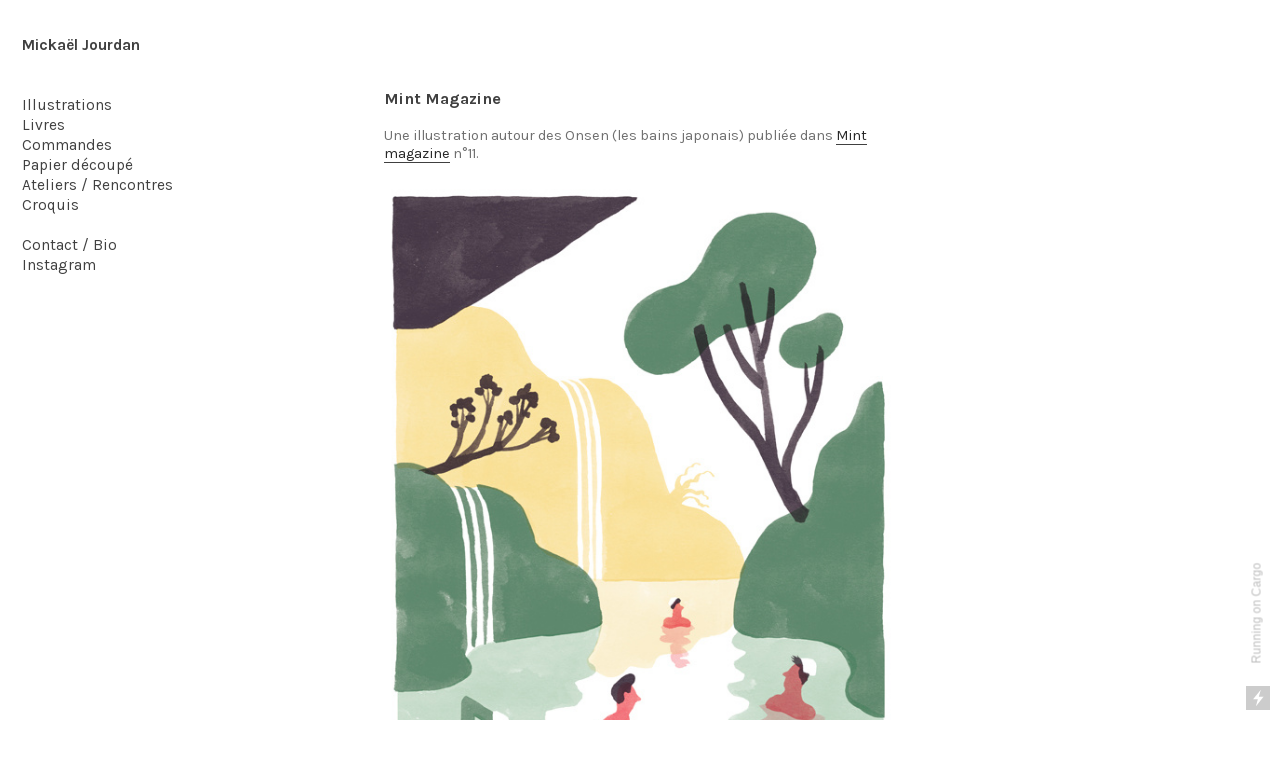

--- FILE ---
content_type: text/html; charset=UTF-8
request_url: https://mickaeljourdan.com/Mint-magazine-Onsen
body_size: 35727
content:
<!DOCTYPE html>
<!-- 

        Running on cargo.site

-->
<html lang="en" data-predefined-style="true" data-css-presets="true" data-css-preset data-typography-preset>
	<head>
<script>
				var __cargo_context__ = 'live';
				var __cargo_js_ver__ = 'c=3451682563';
				var __cargo_maint__ = false;
				
				
			</script>
					<meta http-equiv="X-UA-Compatible" content="IE=edge,chrome=1">
		<meta http-equiv="Content-Type" content="text/html; charset=utf-8">
		<meta name="viewport" content="initial-scale=1.0, maximum-scale=1.0, user-scalable=no">
		
			<meta name="robots" content="index,follow">
		<title>Mint magazine - Onsen — mickael jourdan</title>
		<meta name="description" content="Mint Magazine Une illustration autour des Onsen (les bains japonais) publiée dans Mint magazine n°11.">
				<meta name="twitter:card" content="summary_large_image">
		<meta name="twitter:title" content="Mint magazine - Onsen — mickael jourdan">
		<meta name="twitter:description" content="Mint Magazine Une illustration autour des Onsen (les bains japonais) publiée dans Mint magazine n°11.">
		<meta name="twitter:image" content="https://freight.cargo.site/w/550/i/94cd9a87c941858b7387721036e654bd37db5ba33d3222277b7daf7526d94153/Mickal-jourdan-osen-550.jpg">
		<meta property="og:locale" content="en_US">
		<meta property="og:title" content="Mint magazine - Onsen — mickael jourdan">
		<meta property="og:description" content="Mint Magazine Une illustration autour des Onsen (les bains japonais) publiée dans Mint magazine n°11.">
		<meta property="og:url" content="https://mickaeljourdan.com/Mint-magazine-Onsen">
		<meta property="og:image" content="https://freight.cargo.site/w/550/i/94cd9a87c941858b7387721036e654bd37db5ba33d3222277b7daf7526d94153/Mickal-jourdan-osen-550.jpg">
		<meta property="og:type" content="website">

		<link rel="preconnect" href="https://static.cargo.site" crossorigin>
		<link rel="preconnect" href="https://freight.cargo.site" crossorigin>

		<link rel="preconnect" href="https://fonts.gstatic.com" crossorigin>
		
		<!--<link rel="preload" href="https://static.cargo.site/assets/social/IconFont-Regular-0.9.3.woff2" as="font" type="font/woff" crossorigin>-->

		

		<link href="https://static.cargo.site/favicon/favicon.ico" rel="shortcut icon">
		<link href="https://mickaeljourdan.com/rss" rel="alternate" type="application/rss+xml" title="mickael jourdan feed">

		<link href="//fonts.googleapis.com/css?family=Karla:200,200italic,300,300italic,400,400italic,500,500italic,600,600italic,700,700italic,800,800italic|Space Mono:400,400italic,700,700italic&c=3451682563&" id="" rel="stylesheet" type="text/css" />
<link href="https://mickaeljourdan.com/stylesheet?c=3451682563&1649275158" id="member_stylesheet" rel="stylesheet" type="text/css" />
<style id="">@font-face{font-family:Icons;src:url(https://static.cargo.site/assets/social/IconFont-Regular-0.9.3.woff2);unicode-range:U+E000-E15C,U+F0000,U+FE0E}@font-face{font-family:Icons;src:url(https://static.cargo.site/assets/social/IconFont-Regular-0.9.3.woff2);font-weight:240;unicode-range:U+E000-E15C,U+F0000,U+FE0E}@font-face{font-family:Icons;src:url(https://static.cargo.site/assets/social/IconFont-Regular-0.9.3.woff2);unicode-range:U+E000-E15C,U+F0000,U+FE0E;font-weight:400}@font-face{font-family:Icons;src:url(https://static.cargo.site/assets/social/IconFont-Regular-0.9.3.woff2);unicode-range:U+E000-E15C,U+F0000,U+FE0E;font-weight:600}@font-face{font-family:Icons;src:url(https://static.cargo.site/assets/social/IconFont-Regular-0.9.3.woff2);unicode-range:U+E000-E15C,U+F0000,U+FE0E;font-weight:800}@font-face{font-family:Icons;src:url(https://static.cargo.site/assets/social/IconFont-Regular-0.9.3.woff2);unicode-range:U+E000-E15C,U+F0000,U+FE0E;font-style:italic}@font-face{font-family:Icons;src:url(https://static.cargo.site/assets/social/IconFont-Regular-0.9.3.woff2);unicode-range:U+E000-E15C,U+F0000,U+FE0E;font-weight:200;font-style:italic}@font-face{font-family:Icons;src:url(https://static.cargo.site/assets/social/IconFont-Regular-0.9.3.woff2);unicode-range:U+E000-E15C,U+F0000,U+FE0E;font-weight:400;font-style:italic}@font-face{font-family:Icons;src:url(https://static.cargo.site/assets/social/IconFont-Regular-0.9.3.woff2);unicode-range:U+E000-E15C,U+F0000,U+FE0E;font-weight:600;font-style:italic}@font-face{font-family:Icons;src:url(https://static.cargo.site/assets/social/IconFont-Regular-0.9.3.woff2);unicode-range:U+E000-E15C,U+F0000,U+FE0E;font-weight:800;font-style:italic}body.iconfont-loading,body.iconfont-loading *{color:transparent!important}body{-moz-osx-font-smoothing:grayscale;-webkit-font-smoothing:antialiased;-webkit-text-size-adjust:none}body.no-scroll{overflow:hidden}/*!
 * Content
 */.page{word-wrap:break-word}:focus{outline:0}.pointer-events-none{pointer-events:none}.pointer-events-auto{pointer-events:auto}.pointer-events-none .page_content .audio-player,.pointer-events-none .page_content .shop_product,.pointer-events-none .page_content a,.pointer-events-none .page_content audio,.pointer-events-none .page_content button,.pointer-events-none .page_content details,.pointer-events-none .page_content iframe,.pointer-events-none .page_content img,.pointer-events-none .page_content input,.pointer-events-none .page_content video{pointer-events:auto}.pointer-events-none .page_content *>a,.pointer-events-none .page_content>a{position:relative}s *{text-transform:inherit}#toolset{position:fixed;bottom:10px;right:10px;z-index:8}.mobile #toolset,.template_site_inframe #toolset{display:none}#toolset a{display:block;height:24px;width:24px;margin:0;padding:0;text-decoration:none;background:rgba(0,0,0,.2)}#toolset a:hover{background:rgba(0,0,0,.8)}[data-adminview] #toolset a,[data-adminview] #toolset_admin a{background:rgba(0,0,0,.04);pointer-events:none;cursor:default}#toolset_admin a:active{background:rgba(0,0,0,.7)}#toolset_admin a svg>*{transform:scale(1.1) translate(0,-.5px);transform-origin:50% 50%}#toolset_admin a svg{pointer-events:none;width:100%!important;height:auto!important}#following-container{overflow:auto;-webkit-overflow-scrolling:touch}#following-container iframe{height:100%;width:100%;position:absolute;top:0;left:0;right:0;bottom:0}:root{--following-width:-400px;--following-animation-duration:450ms}@keyframes following-open{0%{transform:translateX(0)}100%{transform:translateX(var(--following-width))}}@keyframes following-open-inverse{0%{transform:translateX(0)}100%{transform:translateX(calc(-1 * var(--following-width)))}}@keyframes following-close{0%{transform:translateX(var(--following-width))}100%{transform:translateX(0)}}@keyframes following-close-inverse{0%{transform:translateX(calc(-1 * var(--following-width)))}100%{transform:translateX(0)}}body.animate-left{animation:following-open var(--following-animation-duration);animation-fill-mode:both;animation-timing-function:cubic-bezier(.24,1,.29,1)}#following-container.animate-left{animation:following-close-inverse var(--following-animation-duration);animation-fill-mode:both;animation-timing-function:cubic-bezier(.24,1,.29,1)}#following-container.animate-left #following-frame{animation:following-close var(--following-animation-duration);animation-fill-mode:both;animation-timing-function:cubic-bezier(.24,1,.29,1)}body.animate-right{animation:following-close var(--following-animation-duration);animation-fill-mode:both;animation-timing-function:cubic-bezier(.24,1,.29,1)}#following-container.animate-right{animation:following-open-inverse var(--following-animation-duration);animation-fill-mode:both;animation-timing-function:cubic-bezier(.24,1,.29,1)}#following-container.animate-right #following-frame{animation:following-open var(--following-animation-duration);animation-fill-mode:both;animation-timing-function:cubic-bezier(.24,1,.29,1)}.slick-slider{position:relative;display:block;-moz-box-sizing:border-box;box-sizing:border-box;-webkit-user-select:none;-moz-user-select:none;-ms-user-select:none;user-select:none;-webkit-touch-callout:none;-khtml-user-select:none;-ms-touch-action:pan-y;touch-action:pan-y;-webkit-tap-highlight-color:transparent}.slick-list{position:relative;display:block;overflow:hidden;margin:0;padding:0}.slick-list:focus{outline:0}.slick-list.dragging{cursor:pointer;cursor:hand}.slick-slider .slick-list,.slick-slider .slick-track{transform:translate3d(0,0,0);will-change:transform}.slick-track{position:relative;top:0;left:0;display:block}.slick-track:after,.slick-track:before{display:table;content:'';width:1px;height:1px;margin-top:-1px;margin-left:-1px}.slick-track:after{clear:both}.slick-loading .slick-track{visibility:hidden}.slick-slide{display:none;float:left;height:100%;min-height:1px}[dir=rtl] .slick-slide{float:right}.content .slick-slide img{display:inline-block}.content .slick-slide img:not(.image-zoom){cursor:pointer}.content .scrub .slick-list,.content .scrub .slick-slide img:not(.image-zoom){cursor:ew-resize}body.slideshow-scrub-dragging *{cursor:ew-resize!important}.content .slick-slide img:not([src]),.content .slick-slide img[src='']{width:100%;height:auto}.slick-slide.slick-loading img{display:none}.slick-slide.dragging img{pointer-events:none}.slick-initialized .slick-slide{display:block}.slick-loading .slick-slide{visibility:hidden}.slick-vertical .slick-slide{display:block;height:auto;border:1px solid transparent}.slick-arrow.slick-hidden{display:none}.slick-arrow{position:absolute;z-index:9;width:0;top:0;height:100%;cursor:pointer;will-change:opacity;-webkit-transition:opacity 333ms cubic-bezier(.4,0,.22,1);transition:opacity 333ms cubic-bezier(.4,0,.22,1)}.slick-arrow.hidden{opacity:0}.slick-arrow svg{position:absolute;width:36px;height:36px;top:0;left:0;right:0;bottom:0;margin:auto;transform:translate(.25px,.25px)}.slick-arrow svg.right-arrow{transform:translate(.25px,.25px) scaleX(-1)}.slick-arrow svg:active{opacity:.75}.slick-arrow svg .arrow-shape{fill:none!important;stroke:#fff;stroke-linecap:square}.slick-arrow svg .arrow-outline{fill:none!important;stroke-width:2.5px;stroke:rgba(0,0,0,.6);stroke-linecap:square}.slick-arrow.slick-next{right:0;text-align:right}.slick-next svg,.wallpaper-navigation .slick-next svg{margin-right:10px}.mobile .slick-next svg{margin-right:10px}.slick-arrow.slick-prev{text-align:left}.slick-prev svg,.wallpaper-navigation .slick-prev svg{margin-left:10px}.mobile .slick-prev svg{margin-left:10px}.loading_animation{display:none;vertical-align:middle;z-index:15;line-height:0;pointer-events:none;border-radius:100%}.loading_animation.hidden{display:none}.loading_animation.pulsing{opacity:0;display:inline-block;animation-delay:.1s;-webkit-animation-delay:.1s;-moz-animation-delay:.1s;animation-duration:12s;animation-iteration-count:infinite;animation:fade-pulse-in .5s ease-in-out;-moz-animation:fade-pulse-in .5s ease-in-out;-webkit-animation:fade-pulse-in .5s ease-in-out;-webkit-animation-fill-mode:forwards;-moz-animation-fill-mode:forwards;animation-fill-mode:forwards}.loading_animation.pulsing.no-delay{animation-delay:0s;-webkit-animation-delay:0s;-moz-animation-delay:0s}.loading_animation div{border-radius:100%}.loading_animation div svg{max-width:100%;height:auto}.loading_animation div,.loading_animation div svg{width:20px;height:20px}.loading_animation.full-width svg{width:100%;height:auto}.loading_animation.full-width.big svg{width:100px;height:100px}.loading_animation div svg>*{fill:#ccc}.loading_animation div{-webkit-animation:spin-loading 12s ease-out;-webkit-animation-iteration-count:infinite;-moz-animation:spin-loading 12s ease-out;-moz-animation-iteration-count:infinite;animation:spin-loading 12s ease-out;animation-iteration-count:infinite}.loading_animation.hidden{display:none}[data-backdrop] .loading_animation{position:absolute;top:15px;left:15px;z-index:99}.loading_animation.position-absolute.middle{top:calc(50% - 10px);left:calc(50% - 10px)}.loading_animation.position-absolute.topleft{top:0;left:0}.loading_animation.position-absolute.middleright{top:calc(50% - 10px);right:1rem}.loading_animation.position-absolute.middleleft{top:calc(50% - 10px);left:1rem}.loading_animation.gray div svg>*{fill:#999}.loading_animation.gray-dark div svg>*{fill:#666}.loading_animation.gray-darker div svg>*{fill:#555}.loading_animation.gray-light div svg>*{fill:#ccc}.loading_animation.white div svg>*{fill:rgba(255,255,255,.85)}.loading_animation.blue div svg>*{fill:#698fff}.loading_animation.inline{display:inline-block;margin-bottom:.5ex}.loading_animation.inline.left{margin-right:.5ex}@-webkit-keyframes fade-pulse-in{0%{opacity:0}50%{opacity:.5}100%{opacity:1}}@-moz-keyframes fade-pulse-in{0%{opacity:0}50%{opacity:.5}100%{opacity:1}}@keyframes fade-pulse-in{0%{opacity:0}50%{opacity:.5}100%{opacity:1}}@-webkit-keyframes pulsate{0%{opacity:1}50%{opacity:0}100%{opacity:1}}@-moz-keyframes pulsate{0%{opacity:1}50%{opacity:0}100%{opacity:1}}@keyframes pulsate{0%{opacity:1}50%{opacity:0}100%{opacity:1}}@-webkit-keyframes spin-loading{0%{transform:rotate(0)}9%{transform:rotate(1050deg)}18%{transform:rotate(-1090deg)}20%{transform:rotate(-1080deg)}23%{transform:rotate(-1080deg)}28%{transform:rotate(-1095deg)}29%{transform:rotate(-1065deg)}34%{transform:rotate(-1080deg)}35%{transform:rotate(-1050deg)}40%{transform:rotate(-1065deg)}41%{transform:rotate(-1035deg)}44%{transform:rotate(-1035deg)}47%{transform:rotate(-2160deg)}50%{transform:rotate(-2160deg)}56%{transform:rotate(45deg)}60%{transform:rotate(45deg)}80%{transform:rotate(6120deg)}100%{transform:rotate(0)}}@keyframes spin-loading{0%{transform:rotate(0)}9%{transform:rotate(1050deg)}18%{transform:rotate(-1090deg)}20%{transform:rotate(-1080deg)}23%{transform:rotate(-1080deg)}28%{transform:rotate(-1095deg)}29%{transform:rotate(-1065deg)}34%{transform:rotate(-1080deg)}35%{transform:rotate(-1050deg)}40%{transform:rotate(-1065deg)}41%{transform:rotate(-1035deg)}44%{transform:rotate(-1035deg)}47%{transform:rotate(-2160deg)}50%{transform:rotate(-2160deg)}56%{transform:rotate(45deg)}60%{transform:rotate(45deg)}80%{transform:rotate(6120deg)}100%{transform:rotate(0)}}[grid-row]{align-items:flex-start;box-sizing:border-box;display:-webkit-box;display:-webkit-flex;display:-ms-flexbox;display:flex;-webkit-flex-wrap:wrap;-ms-flex-wrap:wrap;flex-wrap:wrap}[grid-col]{box-sizing:border-box}[grid-row] [grid-col].empty:after{content:"\0000A0";cursor:text}body.mobile[data-adminview=content-editproject] [grid-row] [grid-col].empty:after{display:none}[grid-col=auto]{-webkit-box-flex:1;-webkit-flex:1;-ms-flex:1;flex:1}[grid-col=x12]{width:100%}[grid-col=x11]{width:50%}[grid-col=x10]{width:33.33%}[grid-col=x9]{width:25%}[grid-col=x8]{width:20%}[grid-col=x7]{width:16.666666667%}[grid-col=x6]{width:14.285714286%}[grid-col=x5]{width:12.5%}[grid-col=x4]{width:11.111111111%}[grid-col=x3]{width:10%}[grid-col=x2]{width:9.090909091%}[grid-col=x1]{width:8.333333333%}[grid-col="1"]{width:8.33333%}[grid-col="2"]{width:16.66667%}[grid-col="3"]{width:25%}[grid-col="4"]{width:33.33333%}[grid-col="5"]{width:41.66667%}[grid-col="6"]{width:50%}[grid-col="7"]{width:58.33333%}[grid-col="8"]{width:66.66667%}[grid-col="9"]{width:75%}[grid-col="10"]{width:83.33333%}[grid-col="11"]{width:91.66667%}[grid-col="12"]{width:100%}body.mobile [grid-responsive] [grid-col]{width:100%;-webkit-box-flex:none;-webkit-flex:none;-ms-flex:none;flex:none}[data-ce-host=true][contenteditable=true] [grid-pad]{pointer-events:none}[data-ce-host=true][contenteditable=true] [grid-pad]>*{pointer-events:auto}[grid-pad="0"]{padding:0}[grid-pad="0.25"]{padding:.125rem}[grid-pad="0.5"]{padding:.25rem}[grid-pad="0.75"]{padding:.375rem}[grid-pad="1"]{padding:.5rem}[grid-pad="1.25"]{padding:.625rem}[grid-pad="1.5"]{padding:.75rem}[grid-pad="1.75"]{padding:.875rem}[grid-pad="2"]{padding:1rem}[grid-pad="2.5"]{padding:1.25rem}[grid-pad="3"]{padding:1.5rem}[grid-pad="3.5"]{padding:1.75rem}[grid-pad="4"]{padding:2rem}[grid-pad="5"]{padding:2.5rem}[grid-pad="6"]{padding:3rem}[grid-pad="7"]{padding:3.5rem}[grid-pad="8"]{padding:4rem}[grid-pad="9"]{padding:4.5rem}[grid-pad="10"]{padding:5rem}[grid-gutter="0"]{margin:0}[grid-gutter="0.5"]{margin:-.25rem}[grid-gutter="1"]{margin:-.5rem}[grid-gutter="1.5"]{margin:-.75rem}[grid-gutter="2"]{margin:-1rem}[grid-gutter="2.5"]{margin:-1.25rem}[grid-gutter="3"]{margin:-1.5rem}[grid-gutter="3.5"]{margin:-1.75rem}[grid-gutter="4"]{margin:-2rem}[grid-gutter="5"]{margin:-2.5rem}[grid-gutter="6"]{margin:-3rem}[grid-gutter="7"]{margin:-3.5rem}[grid-gutter="8"]{margin:-4rem}[grid-gutter="10"]{margin:-5rem}[grid-gutter="12"]{margin:-6rem}[grid-gutter="14"]{margin:-7rem}[grid-gutter="16"]{margin:-8rem}[grid-gutter="18"]{margin:-9rem}[grid-gutter="20"]{margin:-10rem}small{max-width:100%;text-decoration:inherit}img:not([src]),img[src='']{outline:1px solid rgba(177,177,177,.4);outline-offset:-1px;content:url([data-uri])}img.image-zoom{cursor:-webkit-zoom-in;cursor:-moz-zoom-in;cursor:zoom-in}#imprimatur{color:#333;font-size:10px;font-family:-apple-system,BlinkMacSystemFont,"Segoe UI",Roboto,Oxygen,Ubuntu,Cantarell,"Open Sans","Helvetica Neue",sans-serif,"Sans Serif",Icons;/*!System*/position:fixed;opacity:.3;right:-28px;bottom:160px;transform:rotate(270deg);-ms-transform:rotate(270deg);-webkit-transform:rotate(270deg);z-index:8;text-transform:uppercase;color:#999;opacity:.5;padding-bottom:2px;text-decoration:none}.mobile #imprimatur{display:none}bodycopy cargo-link a{font-family:-apple-system,BlinkMacSystemFont,"Segoe UI",Roboto,Oxygen,Ubuntu,Cantarell,"Open Sans","Helvetica Neue",sans-serif,"Sans Serif",Icons;/*!System*/font-size:12px;font-style:normal;font-weight:400;transform:rotate(270deg);text-decoration:none;position:fixed!important;right:-27px;bottom:100px;text-decoration:none;letter-spacing:normal;background:0 0;border:0;border-bottom:0;outline:0}/*! PhotoSwipe Default UI CSS by Dmitry Semenov | photoswipe.com | MIT license */.pswp--has_mouse .pswp__button--arrow--left,.pswp--has_mouse .pswp__button--arrow--right,.pswp__ui{visibility:visible}.pswp--minimal--dark .pswp__top-bar,.pswp__button{background:0 0}.pswp,.pswp__bg,.pswp__container,.pswp__img--placeholder,.pswp__zoom-wrap,.quick-view-navigation{-webkit-backface-visibility:hidden}.pswp__button{cursor:pointer;opacity:1;-webkit-appearance:none;transition:opacity .2s;-webkit-box-shadow:none;box-shadow:none}.pswp__button-close>svg{top:10px;right:10px;margin-left:auto}.pswp--touch .quick-view-navigation{display:none}.pswp__ui{-webkit-font-smoothing:auto;opacity:1;z-index:1550}.quick-view-navigation{will-change:opacity;-webkit-transition:opacity 333ms cubic-bezier(.4,0,.22,1);transition:opacity 333ms cubic-bezier(.4,0,.22,1)}.quick-view-navigation .pswp__group .pswp__button{pointer-events:auto}.pswp__button>svg{position:absolute;width:36px;height:36px}.quick-view-navigation .pswp__group:active svg{opacity:.75}.pswp__button svg .shape-shape{fill:#fff}.pswp__button svg .shape-outline{fill:#000}.pswp__button-prev>svg{top:0;bottom:0;left:10px;margin:auto}.pswp__button-next>svg{top:0;bottom:0;right:10px;margin:auto}.quick-view-navigation .pswp__group .pswp__button-prev{position:absolute;left:0;top:0;width:0;height:100%}.quick-view-navigation .pswp__group .pswp__button-next{position:absolute;right:0;top:0;width:0;height:100%}.quick-view-navigation .close-button,.quick-view-navigation .left-arrow,.quick-view-navigation .right-arrow{transform:translate(.25px,.25px)}.quick-view-navigation .right-arrow{transform:translate(.25px,.25px) scaleX(-1)}.pswp__button svg .shape-outline{fill:transparent!important;stroke:#000;stroke-width:2.5px;stroke-linecap:square}.pswp__button svg .shape-shape{fill:transparent!important;stroke:#fff;stroke-width:1.5px;stroke-linecap:square}.pswp__bg,.pswp__scroll-wrap,.pswp__zoom-wrap{width:100%;position:absolute}.quick-view-navigation .pswp__group .pswp__button-close{margin:0}.pswp__container,.pswp__item,.pswp__zoom-wrap{right:0;bottom:0;top:0;position:absolute;left:0}.pswp__ui--hidden .pswp__button{opacity:.001}.pswp__ui--hidden .pswp__button,.pswp__ui--hidden .pswp__button *{pointer-events:none}.pswp .pswp__ui.pswp__ui--displaynone{display:none}.pswp__element--disabled{display:none!important}/*! PhotoSwipe main CSS by Dmitry Semenov | photoswipe.com | MIT license */.pswp{position:fixed;display:none;height:100%;width:100%;top:0;left:0;right:0;bottom:0;margin:auto;-ms-touch-action:none;touch-action:none;z-index:9999999;-webkit-text-size-adjust:100%;line-height:initial;letter-spacing:initial;outline:0}.pswp img{max-width:none}.pswp--zoom-disabled .pswp__img{cursor:default!important}.pswp--animate_opacity{opacity:.001;will-change:opacity;-webkit-transition:opacity 333ms cubic-bezier(.4,0,.22,1);transition:opacity 333ms cubic-bezier(.4,0,.22,1)}.pswp--open{display:block}.pswp--zoom-allowed .pswp__img{cursor:-webkit-zoom-in;cursor:-moz-zoom-in;cursor:zoom-in}.pswp--zoomed-in .pswp__img{cursor:-webkit-grab;cursor:-moz-grab;cursor:grab}.pswp--dragging .pswp__img{cursor:-webkit-grabbing;cursor:-moz-grabbing;cursor:grabbing}.pswp__bg{left:0;top:0;height:100%;opacity:0;transform:translateZ(0);will-change:opacity}.pswp__scroll-wrap{left:0;top:0;height:100%}.pswp__container,.pswp__zoom-wrap{-ms-touch-action:none;touch-action:none}.pswp__container,.pswp__img{-webkit-user-select:none;-moz-user-select:none;-ms-user-select:none;user-select:none;-webkit-tap-highlight-color:transparent;-webkit-touch-callout:none}.pswp__zoom-wrap{-webkit-transform-origin:left top;-ms-transform-origin:left top;transform-origin:left top;-webkit-transition:-webkit-transform 222ms cubic-bezier(.4,0,.22,1);transition:transform 222ms cubic-bezier(.4,0,.22,1)}.pswp__bg{-webkit-transition:opacity 222ms cubic-bezier(.4,0,.22,1);transition:opacity 222ms cubic-bezier(.4,0,.22,1)}.pswp--animated-in .pswp__bg,.pswp--animated-in .pswp__zoom-wrap{-webkit-transition:none;transition:none}.pswp--hide-overflow .pswp__scroll-wrap,.pswp--hide-overflow.pswp{overflow:hidden}.pswp__img{position:absolute;width:auto;height:auto;top:0;left:0}.pswp__img--placeholder--blank{background:#222}.pswp--ie .pswp__img{width:100%!important;height:auto!important;left:0;top:0}.pswp__ui--idle{opacity:0}.pswp__error-msg{position:absolute;left:0;top:50%;width:100%;text-align:center;font-size:14px;line-height:16px;margin-top:-8px;color:#ccc}.pswp__error-msg a{color:#ccc;text-decoration:underline}.pswp__error-msg{font-family:-apple-system,BlinkMacSystemFont,"Segoe UI",Roboto,Oxygen,Ubuntu,Cantarell,"Open Sans","Helvetica Neue",sans-serif}.quick-view.mouse-down .iframe-item{pointer-events:none!important}.quick-view-caption-positioner{pointer-events:none;width:100%;height:100%}.quick-view-caption-wrapper{margin:auto;position:absolute;bottom:0;left:0;right:0}.quick-view-horizontal-align-left .quick-view-caption-wrapper{margin-left:0}.quick-view-horizontal-align-right .quick-view-caption-wrapper{margin-right:0}[data-quick-view-caption]{transition:.1s opacity ease-in-out;position:absolute;bottom:0;left:0;right:0}.quick-view-horizontal-align-left [data-quick-view-caption]{text-align:left}.quick-view-horizontal-align-right [data-quick-view-caption]{text-align:right}.quick-view-caption{transition:.1s opacity ease-in-out}.quick-view-caption>*{display:inline-block}.quick-view-caption *{pointer-events:auto}.quick-view-caption.hidden{opacity:0}.shop_product .dropdown_wrapper{flex:0 0 100%;position:relative}.shop_product select{appearance:none;-moz-appearance:none;-webkit-appearance:none;outline:0;-webkit-font-smoothing:antialiased;-moz-osx-font-smoothing:grayscale;cursor:pointer;border-radius:0;white-space:nowrap;overflow:hidden!important;text-overflow:ellipsis}.shop_product select.dropdown::-ms-expand{display:none}.shop_product a{cursor:pointer;border-bottom:none;text-decoration:none}.shop_product a.out-of-stock{pointer-events:none}body.audio-player-dragging *{cursor:ew-resize!important}.audio-player{display:inline-flex;flex:1 0 calc(100% - 2px);width:calc(100% - 2px)}.audio-player .button{height:100%;flex:0 0 3.3rem;display:flex}.audio-player .separator{left:3.3rem;height:100%}.audio-player .buffer{width:0%;height:100%;transition:left .3s linear,width .3s linear}.audio-player.seeking .buffer{transition:left 0s,width 0s}.audio-player.seeking{user-select:none;-webkit-user-select:none;cursor:ew-resize}.audio-player.seeking *{user-select:none;-webkit-user-select:none;cursor:ew-resize}.audio-player .bar{overflow:hidden;display:flex;justify-content:space-between;align-content:center;flex-grow:1}.audio-player .progress{width:0%;height:100%;transition:width .3s linear}.audio-player.seeking .progress{transition:width 0s}.audio-player .pause,.audio-player .play{cursor:pointer;height:100%}.audio-player .note-icon{margin:auto 0;order:2;flex:0 1 auto}.audio-player .title{white-space:nowrap;overflow:hidden;text-overflow:ellipsis;pointer-events:none;user-select:none;padding:.5rem 0 .5rem 1rem;margin:auto auto auto 0;flex:0 3 auto;min-width:0;width:100%}.audio-player .total-time{flex:0 1 auto;margin:auto 0}.audio-player .current-time,.audio-player .play-text{flex:0 1 auto;margin:auto 0}.audio-player .stream-anim{user-select:none;margin:auto auto auto 0}.audio-player .stream-anim span{display:inline-block}.audio-player .buffer,.audio-player .current-time,.audio-player .note-svg,.audio-player .play-text,.audio-player .separator,.audio-player .total-time{user-select:none;pointer-events:none}.audio-player .buffer,.audio-player .play-text,.audio-player .progress{position:absolute}.audio-player,.audio-player .bar,.audio-player .button,.audio-player .current-time,.audio-player .note-icon,.audio-player .pause,.audio-player .play,.audio-player .total-time{position:relative}body.mobile .audio-player,body.mobile .audio-player *{-webkit-touch-callout:none}#standalone-admin-frame{border:0;width:400px;position:absolute;right:0;top:0;height:100vh;z-index:99}body[standalone-admin=true] #standalone-admin-frame{transform:translate(0,0)}body[standalone-admin=true] .main_container{width:calc(100% - 400px)}body[standalone-admin=false] #standalone-admin-frame{transform:translate(100%,0)}body[standalone-admin=false] .main_container{width:100%}.toggle_standaloneAdmin{position:fixed;top:0;right:400px;height:40px;width:40px;z-index:999;cursor:pointer;background-color:rgba(0,0,0,.4)}.toggle_standaloneAdmin:active{opacity:.7}body[standalone-admin=false] .toggle_standaloneAdmin{right:0}.toggle_standaloneAdmin *{color:#fff;fill:#fff}.toggle_standaloneAdmin svg{padding:6px;width:100%;height:100%;opacity:.85}body[standalone-admin=false] .toggle_standaloneAdmin #close,body[standalone-admin=true] .toggle_standaloneAdmin #backdropsettings{display:none}.toggle_standaloneAdmin>div{width:100%;height:100%}#admin_toggle_button{position:fixed;top:50%;transform:translate(0,-50%);right:400px;height:36px;width:12px;z-index:999;cursor:pointer;background-color:rgba(0,0,0,.09);padding-left:2px;margin-right:5px}#admin_toggle_button .bar{content:'';background:rgba(0,0,0,.09);position:fixed;width:5px;bottom:0;top:0;z-index:10}#admin_toggle_button:active{background:rgba(0,0,0,.065)}#admin_toggle_button *{color:#fff;fill:#fff}#admin_toggle_button svg{padding:0;width:16px;height:36px;margin-left:1px;opacity:1}#admin_toggle_button svg *{fill:#fff;opacity:1}#admin_toggle_button[data-state=closed] .toggle_admin_close{display:none}#admin_toggle_button[data-state=closed],#admin_toggle_button[data-state=closed] .toggle_admin_open{width:20px;cursor:pointer;margin:0}#admin_toggle_button[data-state=closed] svg{margin-left:2px}#admin_toggle_button[data-state=open] .toggle_admin_open{display:none}select,select *{text-rendering:auto!important}b b{font-weight:inherit}*{-webkit-box-sizing:border-box;-moz-box-sizing:border-box;box-sizing:border-box}customhtml>*{position:relative;z-index:10}body,html{min-height:100vh;margin:0;padding:0}html{touch-action:manipulation;position:relative;background-color:#fff}.main_container{min-height:100vh;width:100%;overflow:hidden}.container{display:-webkit-box;display:-webkit-flex;display:-moz-box;display:-ms-flexbox;display:flex;-webkit-flex-wrap:wrap;-moz-flex-wrap:wrap;-ms-flex-wrap:wrap;flex-wrap:wrap;max-width:100%;width:100%;overflow:visible}.container{align-items:flex-start;-webkit-align-items:flex-start}.page{z-index:2}.page ul li>text-limit{display:block}.content,.content_container,.pinned{-webkit-flex:1 0 auto;-moz-flex:1 0 auto;-ms-flex:1 0 auto;flex:1 0 auto;max-width:100%}.content_container{width:100%}.content_container.full_height{min-height:100vh}.page_background{position:absolute;top:0;left:0;width:100%;height:100%}.page_container{position:relative;overflow:visible;width:100%}.backdrop{position:absolute;top:0;z-index:1;width:100%;height:100%;max-height:100vh}.backdrop>div{position:absolute;top:0;left:0;width:100%;height:100%;-webkit-backface-visibility:hidden;backface-visibility:hidden;transform:translate3d(0,0,0);contain:strict}[data-backdrop].backdrop>div[data-overflowing]{max-height:100vh;position:absolute;top:0;left:0}body.mobile [split-responsive]{display:flex;flex-direction:column}body.mobile [split-responsive] .container{width:100%;order:2}body.mobile [split-responsive] .backdrop{position:relative;height:50vh;width:100%;order:1}body.mobile [split-responsive] [data-auxiliary].backdrop{position:absolute;height:50vh;width:100%;order:1}.page{position:relative;z-index:2}img[data-align=left]{float:left}img[data-align=right]{float:right}[data-rotation]{transform-origin:center center}.content .page_content:not([contenteditable=true]) [data-draggable]{pointer-events:auto!important;backface-visibility:hidden}.preserve-3d{-moz-transform-style:preserve-3d;transform-style:preserve-3d}.content .page_content:not([contenteditable=true]) [data-draggable] iframe{pointer-events:none!important}.dragging-active iframe{pointer-events:none!important}.content .page_content:not([contenteditable=true]) [data-draggable]:active{opacity:1}.content .scroll-transition-fade{transition:transform 1s ease-in-out,opacity .8s ease-in-out}.content .scroll-transition-fade.below-viewport{opacity:0;transform:translateY(40px)}.mobile.full_width .page_container:not([split-layout]) .container_width{width:100%}[data-view=pinned_bottom] .bottom_pin_invisibility{visibility:hidden}.pinned{position:relative;width:100%}.pinned .page_container.accommodate:not(.fixed):not(.overlay){z-index:2}.pinned .page_container.overlay{position:absolute;z-index:4}.pinned .page_container.overlay.fixed{position:fixed}.pinned .page_container.overlay.fixed .page{max-height:100vh;-webkit-overflow-scrolling:touch}.pinned .page_container.overlay.fixed .page.allow-scroll{overflow-y:auto;overflow-x:hidden}.pinned .page_container.overlay.fixed .page.allow-scroll{align-items:flex-start;-webkit-align-items:flex-start}.pinned .page_container .page.allow-scroll::-webkit-scrollbar{width:0;background:0 0;display:none}.pinned.pinned_top .page_container.overlay{left:0;top:0}.pinned.pinned_bottom .page_container.overlay{left:0;bottom:0}div[data-container=set]:empty{margin-top:1px}.thumbnails{position:relative;z-index:1}[thumbnails=grid]{align-items:baseline}[thumbnails=justify] .thumbnail{box-sizing:content-box}[thumbnails][data-padding-zero] .thumbnail{margin-bottom:-1px}[thumbnails=montessori] .thumbnail{pointer-events:auto;position:absolute}[thumbnails] .thumbnail>a{display:block;text-decoration:none}[thumbnails=montessori]{height:0}[thumbnails][data-resizing],[thumbnails][data-resizing] *{cursor:nwse-resize}[thumbnails] .thumbnail .resize-handle{cursor:nwse-resize;width:26px;height:26px;padding:5px;position:absolute;opacity:.75;right:-1px;bottom:-1px;z-index:100}[thumbnails][data-resizing] .resize-handle{display:none}[thumbnails] .thumbnail .resize-handle svg{position:absolute;top:0;left:0}[thumbnails] .thumbnail .resize-handle:hover{opacity:1}[data-can-move].thumbnail .resize-handle svg .resize_path_outline{fill:#fff}[data-can-move].thumbnail .resize-handle svg .resize_path{fill:#000}[thumbnails=montessori] .thumbnail_sizer{height:0;width:100%;position:relative;padding-bottom:100%;pointer-events:none}[thumbnails] .thumbnail img{display:block;min-height:3px;margin-bottom:0}[thumbnails] .thumbnail img:not([src]),img[src=""]{margin:0!important;width:100%;min-height:3px;height:100%!important;position:absolute}[aspect-ratio="1x1"].thumb_image{height:0;padding-bottom:100%;overflow:hidden}[aspect-ratio="4x3"].thumb_image{height:0;padding-bottom:75%;overflow:hidden}[aspect-ratio="16x9"].thumb_image{height:0;padding-bottom:56.25%;overflow:hidden}[thumbnails] .thumb_image{width:100%;position:relative}[thumbnails][thumbnail-vertical-align=top]{align-items:flex-start}[thumbnails][thumbnail-vertical-align=middle]{align-items:center}[thumbnails][thumbnail-vertical-align=bottom]{align-items:baseline}[thumbnails][thumbnail-horizontal-align=left]{justify-content:flex-start}[thumbnails][thumbnail-horizontal-align=middle]{justify-content:center}[thumbnails][thumbnail-horizontal-align=right]{justify-content:flex-end}.thumb_image.default_image>svg{position:absolute;top:0;left:0;bottom:0;right:0;width:100%;height:100%}.thumb_image.default_image{outline:1px solid #ccc;outline-offset:-1px;position:relative}.mobile.full_width [data-view=Thumbnail] .thumbnails_width{width:100%}.content [data-draggable] a:active,.content [data-draggable] img:active{opacity:initial}.content .draggable-dragging{opacity:initial}[data-draggable].draggable_visible{visibility:visible}[data-draggable].draggable_hidden{visibility:hidden}.gallery_card [data-draggable],.marquee [data-draggable]{visibility:inherit}[data-draggable]{visibility:visible;background-color:rgba(0,0,0,.003)}#site_menu_panel_container .image-gallery:not(.initialized){height:0;padding-bottom:100%;min-height:initial}.image-gallery:not(.initialized){min-height:100vh;visibility:hidden;width:100%}.image-gallery .gallery_card img{display:block;width:100%;height:auto}.image-gallery .gallery_card{transform-origin:center}.image-gallery .gallery_card.dragging{opacity:.1;transform:initial!important}.image-gallery:not([image-gallery=slideshow]) .gallery_card iframe:only-child,.image-gallery:not([image-gallery=slideshow]) .gallery_card video:only-child{width:100%;height:100%;top:0;left:0;position:absolute}.image-gallery[image-gallery=slideshow] .gallery_card video[muted][autoplay]:not([controls]),.image-gallery[image-gallery=slideshow] .gallery_card video[muted][data-autoplay]:not([controls]){pointer-events:none}.image-gallery [image-gallery-pad="0"] video:only-child{object-fit:cover;height:calc(100% + 1px)}div.image-gallery>a,div.image-gallery>iframe,div.image-gallery>img,div.image-gallery>video{display:none}[image-gallery-row]{align-items:flex-start;box-sizing:border-box;display:-webkit-box;display:-webkit-flex;display:-ms-flexbox;display:flex;-webkit-flex-wrap:wrap;-ms-flex-wrap:wrap;flex-wrap:wrap}.image-gallery .gallery_card_image{width:100%;position:relative}[data-predefined-style=true] .image-gallery a.gallery_card{display:block;border:none}[image-gallery-col]{box-sizing:border-box}[image-gallery-col=x12]{width:100%}[image-gallery-col=x11]{width:50%}[image-gallery-col=x10]{width:33.33%}[image-gallery-col=x9]{width:25%}[image-gallery-col=x8]{width:20%}[image-gallery-col=x7]{width:16.666666667%}[image-gallery-col=x6]{width:14.285714286%}[image-gallery-col=x5]{width:12.5%}[image-gallery-col=x4]{width:11.111111111%}[image-gallery-col=x3]{width:10%}[image-gallery-col=x2]{width:9.090909091%}[image-gallery-col=x1]{width:8.333333333%}.content .page_content [image-gallery-pad].image-gallery{pointer-events:none}.content .page_content [image-gallery-pad].image-gallery .gallery_card_image>*,.content .page_content [image-gallery-pad].image-gallery .gallery_image_caption{pointer-events:auto}.content .page_content [image-gallery-pad="0"]{padding:0}.content .page_content [image-gallery-pad="0.25"]{padding:.125rem}.content .page_content [image-gallery-pad="0.5"]{padding:.25rem}.content .page_content [image-gallery-pad="0.75"]{padding:.375rem}.content .page_content [image-gallery-pad="1"]{padding:.5rem}.content .page_content [image-gallery-pad="1.25"]{padding:.625rem}.content .page_content [image-gallery-pad="1.5"]{padding:.75rem}.content .page_content [image-gallery-pad="1.75"]{padding:.875rem}.content .page_content [image-gallery-pad="2"]{padding:1rem}.content .page_content [image-gallery-pad="2.5"]{padding:1.25rem}.content .page_content [image-gallery-pad="3"]{padding:1.5rem}.content .page_content [image-gallery-pad="3.5"]{padding:1.75rem}.content .page_content [image-gallery-pad="4"]{padding:2rem}.content .page_content [image-gallery-pad="5"]{padding:2.5rem}.content .page_content [image-gallery-pad="6"]{padding:3rem}.content .page_content [image-gallery-pad="7"]{padding:3.5rem}.content .page_content [image-gallery-pad="8"]{padding:4rem}.content .page_content [image-gallery-pad="9"]{padding:4.5rem}.content .page_content [image-gallery-pad="10"]{padding:5rem}.content .page_content [image-gallery-gutter="0"]{margin:0}.content .page_content [image-gallery-gutter="0.5"]{margin:-.25rem}.content .page_content [image-gallery-gutter="1"]{margin:-.5rem}.content .page_content [image-gallery-gutter="1.5"]{margin:-.75rem}.content .page_content [image-gallery-gutter="2"]{margin:-1rem}.content .page_content [image-gallery-gutter="2.5"]{margin:-1.25rem}.content .page_content [image-gallery-gutter="3"]{margin:-1.5rem}.content .page_content [image-gallery-gutter="3.5"]{margin:-1.75rem}.content .page_content [image-gallery-gutter="4"]{margin:-2rem}.content .page_content [image-gallery-gutter="5"]{margin:-2.5rem}.content .page_content [image-gallery-gutter="6"]{margin:-3rem}.content .page_content [image-gallery-gutter="7"]{margin:-3.5rem}.content .page_content [image-gallery-gutter="8"]{margin:-4rem}.content .page_content [image-gallery-gutter="10"]{margin:-5rem}.content .page_content [image-gallery-gutter="12"]{margin:-6rem}.content .page_content [image-gallery-gutter="14"]{margin:-7rem}.content .page_content [image-gallery-gutter="16"]{margin:-8rem}.content .page_content [image-gallery-gutter="18"]{margin:-9rem}.content .page_content [image-gallery-gutter="20"]{margin:-10rem}[image-gallery=slideshow]:not(.initialized)>*{min-height:1px;opacity:0;min-width:100%}[image-gallery=slideshow][data-constrained-by=height] [image-gallery-vertical-align].slick-track{align-items:flex-start}[image-gallery=slideshow] img.image-zoom:active{opacity:initial}[image-gallery=slideshow].slick-initialized .gallery_card{pointer-events:none}[image-gallery=slideshow].slick-initialized .gallery_card.slick-current{pointer-events:auto}[image-gallery=slideshow] .gallery_card:not(.has_caption){line-height:0}.content .page_content [image-gallery=slideshow].image-gallery>*{pointer-events:auto}.content [image-gallery=slideshow].image-gallery.slick-initialized .gallery_card{overflow:hidden;margin:0;display:flex;flex-flow:row wrap;flex-shrink:0}.content [image-gallery=slideshow].image-gallery.slick-initialized .gallery_card.slick-current{overflow:visible}[image-gallery=slideshow] .gallery_image_caption{opacity:1;transition:opacity .3s;-webkit-transition:opacity .3s;width:100%;margin-left:auto;margin-right:auto;clear:both}[image-gallery-horizontal-align=left] .gallery_image_caption{text-align:left}[image-gallery-horizontal-align=middle] .gallery_image_caption{text-align:center}[image-gallery-horizontal-align=right] .gallery_image_caption{text-align:right}[image-gallery=slideshow][data-slideshow-in-transition] .gallery_image_caption{opacity:0;transition:opacity .3s;-webkit-transition:opacity .3s}[image-gallery=slideshow] .gallery_card_image{width:initial;margin:0;display:inline-block}[image-gallery=slideshow] .gallery_card img{margin:0;display:block}[image-gallery=slideshow][data-exploded]{align-items:flex-start;box-sizing:border-box;display:-webkit-box;display:-webkit-flex;display:-ms-flexbox;display:flex;-webkit-flex-wrap:wrap;-ms-flex-wrap:wrap;flex-wrap:wrap;justify-content:flex-start;align-content:flex-start}[image-gallery=slideshow][data-exploded] .gallery_card{padding:1rem;width:16.666%}[image-gallery=slideshow][data-exploded] .gallery_card_image{height:0;display:block;width:100%}[image-gallery=grid]{align-items:baseline}[image-gallery=grid] .gallery_card.has_caption .gallery_card_image{display:block}[image-gallery=grid] [image-gallery-pad="0"].gallery_card{margin-bottom:-1px}[image-gallery=grid] .gallery_card img{margin:0}[image-gallery=columns] .gallery_card img{margin:0}[image-gallery=justify]{align-items:flex-start}[image-gallery=justify] .gallery_card img{margin:0}[image-gallery=montessori][image-gallery-row]{display:block}[image-gallery=montessori] a.gallery_card,[image-gallery=montessori] div.gallery_card{position:absolute;pointer-events:auto}[image-gallery=montessori][data-can-move] .gallery_card,[image-gallery=montessori][data-can-move] .gallery_card .gallery_card_image,[image-gallery=montessori][data-can-move] .gallery_card .gallery_card_image>*{cursor:move}[image-gallery=montessori]{position:relative;height:0}[image-gallery=freeform] .gallery_card{position:relative}[image-gallery=freeform] [image-gallery-pad="0"].gallery_card{margin-bottom:-1px}[image-gallery-vertical-align]{display:flex;flex-flow:row wrap}[image-gallery-vertical-align].slick-track{display:flex;flex-flow:row nowrap}.image-gallery .slick-list{margin-bottom:-.3px}[image-gallery-vertical-align=top]{align-content:flex-start;align-items:flex-start}[image-gallery-vertical-align=middle]{align-items:center;align-content:center}[image-gallery-vertical-align=bottom]{align-content:flex-end;align-items:flex-end}[image-gallery-horizontal-align=left]{justify-content:flex-start}[image-gallery-horizontal-align=middle]{justify-content:center}[image-gallery-horizontal-align=right]{justify-content:flex-end}.image-gallery[data-resizing],.image-gallery[data-resizing] *{cursor:nwse-resize!important}.image-gallery .gallery_card .resize-handle,.image-gallery .gallery_card .resize-handle *{cursor:nwse-resize!important}.image-gallery .gallery_card .resize-handle{width:26px;height:26px;padding:5px;position:absolute;opacity:.75;right:-1px;bottom:-1px;z-index:10}.image-gallery[data-resizing] .resize-handle{display:none}.image-gallery .gallery_card .resize-handle svg{cursor:nwse-resize!important;position:absolute;top:0;left:0}.image-gallery .gallery_card .resize-handle:hover{opacity:1}[data-can-move].gallery_card .resize-handle svg .resize_path_outline{fill:#fff}[data-can-move].gallery_card .resize-handle svg .resize_path{fill:#000}[image-gallery=montessori] .thumbnail_sizer{height:0;width:100%;position:relative;padding-bottom:100%;pointer-events:none}#site_menu_button{display:block;text-decoration:none;pointer-events:auto;z-index:9;vertical-align:top;cursor:pointer;box-sizing:content-box;font-family:Icons}#site_menu_button.custom_icon{padding:0;line-height:0}#site_menu_button.custom_icon img{width:100%;height:auto}#site_menu_wrapper.disabled #site_menu_button{display:none}#site_menu_wrapper.mobile_only #site_menu_button{display:none}body.mobile #site_menu_wrapper.mobile_only:not(.disabled) #site_menu_button:not(.active){display:block}#site_menu_panel_container[data-type=cargo_menu] #site_menu_panel{display:block;position:fixed;top:0;right:0;bottom:0;left:0;z-index:10;cursor:default}.site_menu{pointer-events:auto;position:absolute;z-index:11;top:0;bottom:0;line-height:0;max-width:400px;min-width:300px;font-size:20px;text-align:left;background:rgba(20,20,20,.95);padding:20px 30px 90px 30px;overflow-y:auto;overflow-x:hidden;display:-webkit-box;display:-webkit-flex;display:-ms-flexbox;display:flex;-webkit-box-orient:vertical;-webkit-box-direction:normal;-webkit-flex-direction:column;-ms-flex-direction:column;flex-direction:column;-webkit-box-pack:start;-webkit-justify-content:flex-start;-ms-flex-pack:start;justify-content:flex-start}body.mobile #site_menu_wrapper .site_menu{-webkit-overflow-scrolling:touch;min-width:auto;max-width:100%;width:100%;padding:20px}#site_menu_wrapper[data-sitemenu-position=bottom-left] #site_menu,#site_menu_wrapper[data-sitemenu-position=top-left] #site_menu{left:0}#site_menu_wrapper[data-sitemenu-position=bottom-right] #site_menu,#site_menu_wrapper[data-sitemenu-position=top-right] #site_menu{right:0}#site_menu_wrapper[data-type=page] .site_menu{right:0;left:0;width:100%;padding:0;margin:0;background:0 0}.site_menu_wrapper.open .site_menu{display:block}.site_menu div{display:block}.site_menu a{text-decoration:none;display:inline-block;color:rgba(255,255,255,.75);max-width:100%;overflow:hidden;white-space:nowrap;text-overflow:ellipsis;line-height:1.4}.site_menu div a.active{color:rgba(255,255,255,.4)}.site_menu div.set-link>a{font-weight:700}.site_menu div.hidden{display:none}.site_menu .close{display:block;position:absolute;top:0;right:10px;font-size:60px;line-height:50px;font-weight:200;color:rgba(255,255,255,.4);cursor:pointer;user-select:none}#site_menu_panel_container .page_container{position:relative;overflow:hidden;background:0 0;z-index:2}#site_menu_panel_container .site_menu_page_wrapper{position:fixed;top:0;left:0;overflow-y:auto;-webkit-overflow-scrolling:touch;height:100%;width:100%;z-index:100}#site_menu_panel_container .site_menu_page_wrapper .backdrop{pointer-events:none}#site_menu_panel_container #site_menu_page_overlay{position:fixed;top:0;right:0;bottom:0;left:0;cursor:default;z-index:1}#shop_button{display:block;text-decoration:none;pointer-events:auto;z-index:9;vertical-align:top;cursor:pointer;box-sizing:content-box;font-family:Icons}#shop_button.custom_icon{padding:0;line-height:0}#shop_button.custom_icon img{width:100%;height:auto}#shop_button.disabled{display:none}.loading[data-loading]{display:none;position:fixed;bottom:8px;left:8px;z-index:100}.new_site_button_wrapper{font-size:1.8rem;font-weight:400;color:rgba(0,0,0,.85);font-family:-apple-system,BlinkMacSystemFont,'Segoe UI',Roboto,Oxygen,Ubuntu,Cantarell,'Open Sans','Helvetica Neue',sans-serif,'Sans Serif',Icons;font-style:normal;line-height:1.4;color:#fff;position:fixed;bottom:0;right:0;z-index:999}body.template_site #toolset{display:none!important}body.mobile .new_site_button{display:none}.new_site_button{display:flex;height:44px;cursor:pointer}.new_site_button .plus{width:44px;height:100%}.new_site_button .plus svg{width:100%;height:100%}.new_site_button .plus svg line{stroke:#000;stroke-width:2px}.new_site_button .plus:after,.new_site_button .plus:before{content:'';width:30px;height:2px}.new_site_button .text{background:#0fce83;display:none;padding:7.5px 15px 7.5px 15px;height:100%;font-size:20px;color:#222}.new_site_button:active{opacity:.8}.new_site_button.show_full .text{display:block}.new_site_button.show_full .plus{display:none}html:not(.admin-wrapper) .template_site #confirm_modal [data-progress] .progress-indicator:after{content:'Generating Site...';padding:7.5px 15px;right:-200px;color:#000}bodycopy svg.marker-overlay,bodycopy svg.marker-overlay *{transform-origin:0 0;-webkit-transform-origin:0 0;box-sizing:initial}bodycopy svg#svgroot{box-sizing:initial}bodycopy svg.marker-overlay{padding:inherit;position:absolute;left:0;top:0;width:100%;height:100%;min-height:1px;overflow:visible;pointer-events:none;z-index:999}bodycopy svg.marker-overlay *{pointer-events:initial}bodycopy svg.marker-overlay text{letter-spacing:initial}bodycopy svg.marker-overlay a{cursor:pointer}.marquee:not(.torn-down){overflow:hidden;width:100%;position:relative;padding-bottom:.25em;padding-top:.25em;margin-bottom:-.25em;margin-top:-.25em;contain:layout}.marquee .marquee_contents{will-change:transform;display:flex;flex-direction:column}.marquee[behavior][direction].torn-down{white-space:normal}.marquee[behavior=bounce] .marquee_contents{display:block;float:left;clear:both}.marquee[behavior=bounce] .marquee_inner{display:block}.marquee[behavior=bounce][direction=vertical] .marquee_contents{width:100%}.marquee[behavior=bounce][direction=diagonal] .marquee_inner:last-child,.marquee[behavior=bounce][direction=vertical] .marquee_inner:last-child{position:relative;visibility:hidden}.marquee[behavior=bounce][direction=horizontal],.marquee[behavior=scroll][direction=horizontal]{white-space:pre}.marquee[behavior=scroll][direction=horizontal] .marquee_contents{display:inline-flex;white-space:nowrap;min-width:100%}.marquee[behavior=scroll][direction=horizontal] .marquee_inner{min-width:100%}.marquee[behavior=scroll] .marquee_inner:first-child{will-change:transform;position:absolute;width:100%;top:0;left:0}.cycle{display:none}</style>
<script type="text/json" data-set="defaults" >{"current_offset":0,"current_page":1,"cargo_url":"mickaeljourdan","is_domain":true,"is_mobile":false,"is_tablet":false,"is_phone":false,"api_path":"https:\/\/mickaeljourdan.com\/_api","is_editor":false,"is_template":false,"is_direct_link":true,"direct_link_pid":18362567}</script>
<script type="text/json" data-set="DisplayOptions" >{"user_id":1058157,"pagination_count":24,"title_in_project":true,"disable_project_scroll":false,"learning_cargo_seen":true,"resource_url":null,"total_projects":0,"use_sets":null,"sets_are_clickable":null,"set_links_position":null,"sticky_pages":null,"slideshow_responsive":false,"slideshow_thumbnails_header":true,"layout_options":{"content_position":"center_cover","content_width":"90","content_margin":"5","main_margin":"8.6","text_alignment":"text_left","vertical_position":"vertical_top","bgcolor":"rgb(255, 255, 255)","WebFontConfig":{"google":{"families":{"Karla":{"variants":["200","200italic","300","300italic","400","400italic","500","500italic","600","600italic","700","700italic","800","800italic"]},"Space Mono":{"variants":["400","400italic","700","700italic"]}}},"system":{"families":{"-apple-system":{"variants":["n4"]}}}},"links_orientation":"links_horizontal","viewport_size":"phone","mobile_zoom":"19","mobile_view":"desktop","mobile_padding":"-5.5","mobile_formatting":false,"width_unit":"rem","text_width":"66","is_feed":false,"limit_vertical_images":false,"image_zoom":true,"mobile_images_full_width":true,"responsive_columns":"1","responsive_thumbnails_padding":"0.7","enable_sitemenu":false,"sitemenu_mobileonly":false,"menu_position":"top-left","sitemenu_option":"cargo_menu","responsive_row_height":"75","advanced_padding_enabled":false,"main_margin_top":"8.6","main_margin_right":"8.6","main_margin_bottom":"8.6","main_margin_left":"8.6","mobile_pages_full_width":true,"scroll_transition":true,"image_full_zoom":false,"quick_view_height":"100","quick_view_width":"100","quick_view_alignment":"quick_view_center_center","advanced_quick_view_padding_enabled":false,"quick_view_padding":"2.5","quick_view_padding_top":"2.5","quick_view_padding_bottom":"2.5","quick_view_padding_left":"2.5","quick_view_padding_right":"2.5","quick_content_alignment":"quick_content_center_center","close_quick_view_on_scroll":true,"show_quick_view_ui":true,"quick_view_bgcolor":"rgba(0, 0, 0, 0.9)","quick_view_caption":false},"element_sort":{"no-group":[{"name":"Navigation","isActive":true},{"name":"Header Text","isActive":true},{"name":"Content","isActive":true},{"name":"Header Image","isActive":false}]},"site_menu_options":{"display_type":"cargo_menu","enable":true,"mobile_only":true,"position":"top-right","single_page_id":"18362483","icon":"\ue132","show_homepage":false,"single_page_url":"Menu","custom_icon":false,"overlay_sitemenu_page":false},"ecommerce_options":{"enable_ecommerce_button":false,"shop_button_position":"top-right","shop_icon":"text","custom_icon":false,"shop_icon_text":"Cart &lt;(#)&gt;","enable_geofencing":false,"enabled_countries":["AF","AX","AL","DZ","AS","AD","AO","AI","AQ","AG","AR","AM","AW","AU","AT","AZ","BS","BH","BD","BB","BY","BE","BZ","BJ","BM","BT","BO","BQ","BA","BW","BV","BR","IO","BN","BG","BF","BI","KH","CM","CA","CV","KY","CF","TD","CL","CN","CX","CC","CO","KM","CG","CD","CK","CR","CI","HR","CU","CW","CY","CZ","DK","DJ","DM","DO","EC","EG","SV","GQ","ER","EE","ET","FK","FO","FJ","FI","FR","GF","PF","TF","GA","GM","GE","DE","GH","GI","GR","GL","GD","GP","GU","GT","GG","GN","GW","GY","HT","HM","VA","HN","HK","HU","IS","IN","ID","IR","IQ","IE","IM","IL","IT","JM","JP","JE","JO","KZ","KE","KI","KP","KR","KW","KG","LA","LV","LB","LS","LR","LY","LI","LT","LU","MO","MK","MG","MW","MY","MV","ML","MT","MH","MQ","MR","MU","YT","MX","FM","MD","MC","MN","ME","MS","MA","MZ","MM","NA","NR","NP","NL","NC","NZ","NI","NE","NG","NU","NF","MP","NO","OM","PK","PW","PS","PA","PG","PY","PE","PH","PN","PL","PT","PR","QA","RE","RO","RU","RW","BL","SH","KN","LC","MF","PM","VC","WS","SM","ST","SA","SN","RS","SC","SL","SG","SX","SK","SI","SB","SO","ZA","GS","SS","ES","LK","SD","SR","SJ","SZ","SE","CH","SY","TW","TJ","TZ","TH","TL","TG","TK","TO","TT","TN","TR","TM","TC","TV","UG","UA","AE","GB","US","UM","UY","UZ","VU","VE","VN","VG","VI","WF","EH","YE","ZM","ZW"],"icon":""}}</script>
<script type="text/json" data-set="Site" >{"id":"1058157","direct_link":"https:\/\/mickaeljourdan.com","display_url":"mickaeljourdan.com","site_url":"mickaeljourdan","account_shop_id":null,"has_ecommerce":false,"has_shop":false,"ecommerce_key_public":null,"cargo_spark_button":true,"following_url":null,"website_title":"mickael jourdan","meta_tags":"","meta_description":"","meta_head":"","homepage_id":"18362544","css_url":"https:\/\/mickaeljourdan.com\/stylesheet","rss_url":"https:\/\/mickaeljourdan.com\/rss","js_url":"\/_jsapps\/design\/design.js","favicon_url":"https:\/\/static.cargo.site\/favicon\/favicon.ico","home_url":"https:\/\/cargo.site","auth_url":"https:\/\/cargo.site","profile_url":null,"profile_width":0,"profile_height":0,"social_image_url":null,"social_width":0,"social_height":0,"social_description":"illustration jeunesse livre ateliers enfants","social_has_image":false,"social_has_description":true,"site_menu_icon":null,"site_menu_has_image":false,"custom_html":"<customhtml><!-- Google tag (gtag.js) -->\n<script async src=\"https:\/\/www.googletagmanager.com\/gtag\/js?id=G-K822F6Y9G8\"><\/script>\n<script>\n  window.dataLayer = window.dataLayer || [];\n  function gtag(){dataLayer.push(arguments);}\n  gtag('js', new Date());\n\n  gtag('config', 'G-K822F6Y9G8');\n<\/script><\/customhtml>","filter":null,"is_editor":false,"use_hi_res":false,"hiq":null,"progenitor_site":"softsect","files":[],"resource_url":"mickaeljourdan.com\/_api\/v0\/site\/1058157"}</script>
<script type="text/json" data-set="ScaffoldingData" >{"id":0,"title":"mickael jourdan","project_url":0,"set_id":0,"is_homepage":false,"pin":false,"is_set":true,"in_nav":false,"stack":false,"sort":0,"index":0,"page_count":4,"pin_position":null,"thumbnail_options":null,"pages":[{"id":18362544,"site_id":1058157,"project_url":"Illustration","direct_link":"https:\/\/mickaeljourdan.com\/Illustration","type":"page","title":"Illustration","title_no_html":"Illustration","tags":"Illustration","display":false,"pin":false,"pin_options":null,"in_nav":true,"is_homepage":true,"backdrop_enabled":false,"is_set":false,"stack":false,"excerpt":"","content":"<br><br>\n<br><div class=\"image-gallery\" data-gallery=\"%7B%22mode_id%22%3A2%2C%22gallery_instance_id%22%3A1%2C%22name%22%3A%22Columns%22%2C%22path%22%3A%22columns%22%2C%22data%22%3A%7B%22column_size%22%3A12%2C%22columns%22%3A%221%22%2C%22image_padding%22%3A%222%22%2C%22responsive%22%3Atrue%2C%22mobile_data%22%3A%7B%22columns%22%3A2%2C%22column_size%22%3A11%2C%22image_padding%22%3A1%2C%22separate_mobile_view%22%3Afalse%7D%2C%22meta_data%22%3A%7B%7D%2C%22captions%22%3Atrue%7D%7D\">\n<img width=\"1000\" height=\"1536\" width_o=\"1000\" height_o=\"1536\" data-src=\"https:\/\/freight.cargo.site\/t\/original\/i\/aeb237e428d3a03f45d70718d292b70bbd9bc040494307c78504924bc53acac1\/cygne-1.jpg\" data-mid=\"236427801\" border=\"0\" \/>\n<\/div><div class=\"image-gallery\" data-gallery=\"%7B%22mode_id%22%3A1%2C%22gallery_instance_id%22%3A2%2C%22name%22%3A%22Grid%22%2C%22path%22%3A%22grid%22%2C%22data%22%3A%7B%22column_size%22%3A11%2C%22columns%22%3A%222%22%2C%22image_padding%22%3A%221.25%22%2C%22responsive%22%3Atrue%2C%22mobile_data%22%3A%7B%22columns%22%3A%223%22%2C%22column_size%22%3A10%2C%22image_padding%22%3A1%2C%22separate_mobile_view%22%3Afalse%7D%2C%22meta_data%22%3A%7B%7D%2C%22captions%22%3Atrue%7D%7D\">\n<img width=\"1500\" height=\"2018\" width_o=\"1500\" height_o=\"2018\" data-src=\"https:\/\/freight.cargo.site\/t\/original\/i\/37d547661097a17ac2df94eb47db1a34aa76f50f108a995815db1c81edb6f8cf\/martin-pecheur-1.jpg\" data-mid=\"222387702\" border=\"0\" \/>\n<img width=\"1500\" height=\"2021\" width_o=\"1500\" height_o=\"2021\" data-src=\"https:\/\/freight.cargo.site\/t\/original\/i\/e04eca6df10ff965d13877294e7ebc6e67fb8781ba58d361ee84e275c338bd1d\/martin-pecheur-2.jpg\" data-mid=\"222387703\" border=\"0\" \/>\n<\/div><br>\n<br>\n<br>\n<img width=\"1723\" height=\"2495\" width_o=\"1723\" height_o=\"2495\" data-src=\"https:\/\/freight.cargo.site\/t\/original\/i\/167afeacb2b36d2cb06f9e72b5649c1b2909acddc25a79309aa83cacaed3bb9d\/nuage-1000.jpg\" data-mid=\"221414542\" border=\"0\" \/><br>\n<br><img width=\"1000\" height=\"692\" width_o=\"1000\" height_o=\"692\" data-src=\"https:\/\/freight.cargo.site\/t\/original\/i\/07bbc3ed585abe2f82ff7f532754f9eafee287be3cd199825e1f2e141ecc7785\/roscoff.jpg\" data-mid=\"182277281\" border=\"0\" \/><br>\n<br>\n<br>\n<div class=\"image-gallery\" data-gallery=\"%7B%22mode_id%22%3A2%2C%22gallery_instance_id%22%3A3%2C%22name%22%3A%22Columns%22%2C%22path%22%3A%22columns%22%2C%22data%22%3A%7B%22column_size%22%3A12%2C%22columns%22%3A%221%22%2C%22image_padding%22%3A%221.5%22%2C%22responsive%22%3Atrue%2C%22mobile_data%22%3A%7B%22columns%22%3A%223%22%2C%22column_size%22%3A10%2C%22image_padding%22%3A1%2C%22separate_mobile_view%22%3Afalse%7D%2C%22meta_data%22%3A%7B%7D%2C%22captions%22%3Atrue%2C%22responsive_columns%22%3A%223%22%7D%7D\">\n<img width=\"1000\" height=\"1478\" width_o=\"1000\" height_o=\"1478\" data-src=\"https:\/\/freight.cargo.site\/t\/original\/i\/08178d8334456db03835fa372afdb016bf9cd6419a1207ddc6285ecfdfc295b1\/pie-rennes-1000-v2.jpg\" data-mid=\"165015534\" border=\"0\" \/>\n<\/div><div class=\"image-gallery\" data-gallery=\"%7B%22mode_id%22%3A2%2C%22gallery_instance_id%22%3A4%2C%22name%22%3A%22Columns%22%2C%22path%22%3A%22columns%22%2C%22data%22%3A%7B%22column_size%22%3A12%2C%22columns%22%3A%221%22%2C%22image_padding%22%3A%221.5%22%2C%22responsive%22%3Atrue%2C%22mobile_data%22%3A%7B%22columns%22%3A%223%22%2C%22column_size%22%3A10%2C%22image_padding%22%3A1%2C%22separate_mobile_view%22%3Afalse%7D%2C%22meta_data%22%3A%7B%7D%2C%22captions%22%3Atrue%2C%22responsive_columns%22%3A%223%22%7D%7D\">\n<img width=\"1000\" height=\"1466\" width_o=\"1000\" height_o=\"1466\" data-src=\"https:\/\/freight.cargo.site\/t\/original\/i\/098fa2d4c6bb34fbf1dfec7d96133d941e7f81b46a88f53a423bf05e22f3e6d7\/Merle-rennes1000.jpg\" data-mid=\"159981635\" border=\"0\" \/>\n<img width=\"1000\" height=\"1002\" width_o=\"1000\" height_o=\"1002\" data-src=\"https:\/\/freight.cargo.site\/t\/original\/i\/9c086137e3781afd0df35ad8e87d37d243fce8314b95074ce2d61694b3f7d926\/enfant-oiseau-finale-1000.jpg\" data-mid=\"155162808\" border=\"0\" \/>\n<\/div><br>\n\n\n\n\n<div class=\"image-gallery\" data-gallery=\"%7B%22mode_id%22%3A2%2C%22gallery_instance_id%22%3A5%2C%22name%22%3A%22Columns%22%2C%22path%22%3A%22columns%22%2C%22data%22%3A%7B%22column_size%22%3A11%2C%22columns%22%3A%222%22%2C%22image_padding%22%3A%221.5%22%2C%22responsive%22%3Atrue%2C%22mobile_data%22%3A%7B%22columns%22%3A%223%22%2C%22column_size%22%3A10%2C%22image_padding%22%3A1%2C%22separate_mobile_view%22%3Afalse%7D%2C%22meta_data%22%3A%7B%7D%2C%22captions%22%3Atrue%2C%22responsive_columns%22%3A%223%22%7D%7D\">\n<img width=\"1000\" height=\"1320\" width_o=\"1000\" height_o=\"1320\" data-src=\"https:\/\/freight.cargo.site\/t\/original\/i\/599b44e547b567f6184c82ab8d9803e66a818e2d64df2adc201e9dd00caaa26e\/grenouille-mtro-mickael-jourdan-V2-1000.jpg\" data-mid=\"154194552\" border=\"0\" \/>\n<img width=\"1000\" height=\"1350\" width_o=\"1000\" height_o=\"1350\" data-src=\"https:\/\/freight.cargo.site\/t\/original\/i\/faa4eb4541c109e52b321e8aa04a24f9ae167b272d1d4aeeabd711b4dccf84ad\/image-finale-1000v2.jpg\" data-mid=\"155715195\" border=\"0\" \/>\n<\/div><br>\n<br>\n<br>\n\n<div class=\"image-gallery\" data-gallery=\"%7B%22mode_id%22%3A3%2C%22gallery_instance_id%22%3A6%2C%22name%22%3A%22Justify%22%2C%22path%22%3A%22justify%22%2C%22data%22%3A%7B%22image_padding%22%3A%222.5%22%2C%22row_height%22%3A%2222%22%2C%22variation_index%22%3A%221%22%2C%22variation%22%3A50%2C%22variation_mode%22%3A1%2C%22variation_seed%22%3A2%2C%22responsive%22%3Atrue%2C%22meta_data%22%3A%7B%7D%2C%22mobile_data%22%3A%7B%22image_padding%22%3A1%2C%22row_height%22%3A60%2C%22separate_mobile_view%22%3Afalse%7D%2C%22captions%22%3Atrue%7D%7D\">\n<img width=\"1000\" height=\"1435\" width_o=\"1000\" height_o=\"1435\" data-src=\"https:\/\/freight.cargo.site\/t\/original\/i\/5b09f1e11540f5a16de820e42db8722df89a1e7212ef6bb99e7789ac1ee20d6d\/image-finale-2-plat.jpg\" data-mid=\"152120429\" border=\"0\" \/>\n<img width=\"1000\" height=\"1149\" width_o=\"1000\" height_o=\"1149\" data-src=\"https:\/\/freight.cargo.site\/t\/original\/i\/be27a65b48e7ae243f857bbf6d58d5369fc31d7797ff36decaba63356ce6ebc4\/chien-perron-1000.jpg\" data-mid=\"144045830\" border=\"0\" \/>\n<img width=\"1000\" height=\"1430\" width_o=\"1000\" height_o=\"1430\" data-src=\"https:\/\/freight.cargo.site\/t\/original\/i\/86e7e6eac0d2cddf1bbf86d7d33d51e0d59578eb043083c408784a93d99f2a69\/cureuil-1-.jpg\" data-mid=\"152399525\" border=\"0\" \/>\n<\/div><br>\n\n<br><div class=\"image-gallery\" data-gallery=\"%7B%22mode_id%22%3A3%2C%22gallery_instance_id%22%3A7%2C%22name%22%3A%22Justify%22%2C%22path%22%3A%22justify%22%2C%22data%22%3A%7B%22image_padding%22%3A2%2C%22row_height%22%3A%2234%22%2C%22variation_index%22%3A%221%22%2C%22variation%22%3A50%2C%22variation_mode%22%3A1%2C%22variation_seed%22%3A2%2C%22responsive%22%3Atrue%2C%22meta_data%22%3A%7B%7D%2C%22mobile_data%22%3A%7B%22image_padding%22%3A1%2C%22row_height%22%3A60%2C%22separate_mobile_view%22%3Afalse%7D%2C%22captions%22%3Atrue%7D%7D\">\n<img width=\"1000\" height=\"1471\" width_o=\"1000\" height_o=\"1471\" data-src=\"https:\/\/freight.cargo.site\/t\/original\/i\/782b358a6b3d201f503960072af14425ac47e6017fa2a7e3291d82f6e4aa0ffe\/image-dinard-finalise-1---plat1000.jpg\" data-mid=\"124094947\" border=\"0\" \/>\n<img width=\"1000\" height=\"1336\" width_o=\"1000\" height_o=\"1336\" data-src=\"https:\/\/freight.cargo.site\/t\/original\/i\/fe4c4d41f0a2d2ea3edfdfcdcc2c50077b2863b8b41493a6de0dbb91f5b2c47b\/image-finalise--1000-plat.jpg\" data-mid=\"124095014\" border=\"0\" \/>\n<img width=\"1000\" height=\"958\" width_o=\"1000\" height_o=\"958\" data-src=\"https:\/\/freight.cargo.site\/t\/original\/i\/8f79e3c63ddcc66b84145d08c4f80cab5e764abfcc1133683670d79243bd1e47\/image-finalise-1000.jpg\" data-mid=\"124943201\" border=\"0\" \/>\n<\/div><br>\n<br>\n<br><div grid-row=\"\" grid-pad=\"3\" grid-gutter=\"6\" grid-responsive=\"\">\n\t<div grid-col=\"x11\" grid-pad=\"3\">\n<div class=\"image-gallery\" data-gallery=\"%7B%22mode_id%22%3A4%2C%22gallery_instance_id%22%3A8%2C%22name%22%3A%22Montessori%22%2C%22path%22%3A%22montessori%22%2C%22data%22%3A%7B%22height%22%3A128.375%2C%22lowest_y%22%3A0%2C%22max_y%22%3A128.375%2C%22responsive%22%3Afalse%2C%22image_padding%22%3A2%2C%22snap_to_grid%22%3Atrue%2C%22user_interactive%22%3Afalse%2C%22zero_height%22%3Afalse%2C%22mobile_data%22%3A%7B%22columns%22%3A2%2C%22column_size%22%3A11%2C%22image_padding%22%3A1%2C%22mobile_design_path%22%3A%22columns%22%2C%22separate_mobile_view%22%3Atrue%7D%2C%22meta_data%22%3A%7B%220%22%3A%7B%22width%22%3A100%2C%22x%22%3A0%2C%22y%22%3A0%2C%22z%22%3A1%7D%7D%2C%22captions%22%3Atrue%7D%7D\">\n<img width=\"800\" height=\"1027\" width_o=\"800\" height_o=\"1027\" data-src=\"https:\/\/freight.cargo.site\/t\/original\/i\/120d2e134066a7f61bc3c0bddde94fb936c8011866a144ef28e6b111e0da6448\/pingouins800.jpg\" data-mid=\"100961102\" border=\"0\" \/>\n<\/div><br><\/div>\n\t<div grid-col=\"x11\" grid-pad=\"3\">\n<div class=\"image-gallery\" data-gallery=\"%7B%22mode_id%22%3A4%2C%22gallery_instance_id%22%3A9%2C%22name%22%3A%22Montessori%22%2C%22path%22%3A%22montessori%22%2C%22data%22%3A%7B%22height%22%3A141.75%2C%22lowest_y%22%3A0%2C%22max_y%22%3A141.75%2C%22responsive%22%3Afalse%2C%22image_padding%22%3A2%2C%22snap_to_grid%22%3Atrue%2C%22user_interactive%22%3Afalse%2C%22zero_height%22%3Afalse%2C%22mobile_data%22%3A%7B%22columns%22%3A2%2C%22column_size%22%3A11%2C%22image_padding%22%3A1%2C%22mobile_design_path%22%3A%22columns%22%2C%22separate_mobile_view%22%3Atrue%7D%2C%22meta_data%22%3A%7B%220%22%3A%7B%22width%22%3A100%2C%22x%22%3A0%2C%22y%22%3A0%2C%22z%22%3A1%7D%7D%2C%22captions%22%3Atrue%7D%7D\">\n<img width=\"800\" height=\"1134\" width_o=\"800\" height_o=\"1134\" data-src=\"https:\/\/freight.cargo.site\/t\/original\/i\/dddd5af9a72502cb9aea9b62d53ddbb34cde261d126c9840823ff247b48193db\/banquise-800.jpg\" data-mid=\"100961094\" border=\"0\" \/>\n<\/div><\/div>\n<\/div><br><div grid-row=\"\" grid-pad=\"0\" grid-gutter=\"0\" grid-responsive=\"\">\n\t<div grid-col=\"x12\" grid-pad=\"0\">\n\n<div class=\"image-gallery\" data-gallery=\"%7B%22mode_id%22%3A4%2C%22gallery_instance_id%22%3A10%2C%22name%22%3A%22Montessori%22%2C%22path%22%3A%22montessori%22%2C%22data%22%3A%7B%22height%22%3A73.53750000000001%2C%22lowest_y%22%3A0%2C%22max_y%22%3A73.53750000000001%2C%22responsive%22%3Afalse%2C%22image_padding%22%3A2%2C%22snap_to_grid%22%3Atrue%2C%22user_interactive%22%3Afalse%2C%22zero_height%22%3Afalse%2C%22mobile_data%22%3A%7B%22columns%22%3A2%2C%22column_size%22%3A11%2C%22image_padding%22%3A1%2C%22mobile_design_path%22%3A%22columns%22%2C%22separate_mobile_view%22%3Atrue%7D%2C%22meta_data%22%3A%7B%220%22%3A%7B%22width%22%3A92.5%2C%22x%22%3A0%2C%22y%22%3A0%2C%22z%22%3A1%7D%7D%2C%22captions%22%3Atrue%7D%7D\">\n<img width=\"800\" height=\"636\" width_o=\"800\" height_o=\"636\" data-src=\"https:\/\/freight.cargo.site\/t\/original\/i\/cc564d3e326de33333e86f47f825d82e50bdce032b01232a76493d90a87a185a\/oiseaux-mickael-jourdan800.jpg\" data-mid=\"100961106\" border=\"0\" \/>\n<\/div><br><br>\n<div class=\"image-gallery\" data-gallery=\"%7B%22mode_id%22%3A4%2C%22gallery_instance_id%22%3A11%2C%22name%22%3A%22Montessori%22%2C%22path%22%3A%22montessori%22%2C%22data%22%3A%7B%22height%22%3A212.625%2C%22lowest_y%22%3A0%2C%22max_y%22%3A212.625%2C%22responsive%22%3Afalse%2C%22image_padding%22%3A2%2C%22snap_to_grid%22%3Atrue%2C%22user_interactive%22%3Afalse%2C%22zero_height%22%3Afalse%2C%22mobile_data%22%3A%7B%22columns%22%3A2%2C%22column_size%22%3A11%2C%22image_padding%22%3A1%2C%22mobile_design_path%22%3A%22columns%22%2C%22separate_mobile_view%22%3Atrue%7D%2C%22meta_data%22%3A%7B%220%22%3A%7B%22width%22%3A92.5%2C%22x%22%3A0%2C%22y%22%3A0%2C%22z%22%3A1%7D%2C%221%22%3A%7B%22width%22%3A100%2C%22x%22%3A0%2C%22y%22%3A140%2C%22z%22%3A2%7D%7D%2C%22captions%22%3Atrue%7D%7D\">\n<img width=\"900\" height=\"1338\" width_o=\"900\" height_o=\"1338\" data-src=\"https:\/\/freight.cargo.site\/t\/original\/i\/9ab0be9a8bea1bb6a27a5d426bc71f91adb38e8ecd9d637ac7ddcb0b13e875b9\/carte-de-voeux-mickaeljourdan900.jpg\" data-mid=\"102229383\" border=\"0\" \/>\n<img width=\"800\" height=\"581\" width_o=\"800\" height_o=\"581\" data-src=\"https:\/\/freight.cargo.site\/t\/original\/i\/31c99ab025c5b7aec2dd7c48a85fc1058dcd8bfb9e0f6baa950f300c3cc276cc\/vitrines-mickael-jourdan-800v2.png\" data-mid=\"100961083\" border=\"0\" \/>\n<\/div><br>\n<br>\n<br><br>\n<div class=\"image-gallery\" data-gallery=\"%7B%22mode_id%22%3A4%2C%22gallery_instance_id%22%3A12%2C%22name%22%3A%22Montessori%22%2C%22path%22%3A%22montessori%22%2C%22data%22%3A%7B%22height%22%3A68.98125%2C%22lowest_y%22%3A0%2C%22max_y%22%3A68.98125%2C%22responsive%22%3Afalse%2C%22image_padding%22%3A2%2C%22snap_to_grid%22%3Atrue%2C%22user_interactive%22%3Afalse%2C%22zero_height%22%3Afalse%2C%22mobile_data%22%3A%7B%22columns%22%3A2%2C%22column_size%22%3A11%2C%22image_padding%22%3A1%2C%22mobile_design_path%22%3A%22columns%22%2C%22separate_mobile_view%22%3Atrue%7D%2C%22meta_data%22%3A%7B%220%22%3A%7B%22width%22%3A97.5%2C%22x%22%3A5%2C%22y%22%3A0%2C%22z%22%3A1%7D%7D%2C%22captions%22%3Atrue%7D%7D\">\n<img width=\"800\" height=\"566\" width_o=\"800\" height_o=\"566\" data-src=\"https:\/\/freight.cargo.site\/t\/original\/i\/17f45b1e7f203371fd3ede2c0ef78068853defdc06935e6cc74652a3eadf5639\/montage-japon-laos800.gif\" data-mid=\"101781115\" border=\"0\" \/>\n<\/div><\/div>\n<\/div><br>\n<div class=\"image-gallery\" data-gallery=\"%7B%22mode_id%22%3A3%2C%22gallery_instance_id%22%3A13%2C%22name%22%3A%22Justify%22%2C%22path%22%3A%22justify%22%2C%22data%22%3A%7B%22image_padding%22%3A%221.25%22%2C%22row_height%22%3A%2281%22%2C%22variation_index%22%3A%220%22%2C%22variation%22%3A0%2C%22variation_mode%22%3A0%2C%22variation_seed%22%3A0%2C%22responsive%22%3Atrue%2C%22meta_data%22%3A%7B%7D%2C%22mobile_data%22%3A%7B%22image_padding%22%3A1%2C%22row_height%22%3A60%2C%22separate_mobile_view%22%3Afalse%7D%2C%22captions%22%3Atrue%7D%7D\">\n<img width=\"800\" height=\"1015\" width_o=\"800\" height_o=\"1015\" data-src=\"https:\/\/freight.cargo.site\/t\/original\/i\/49365892ef5e8687fa8142e0185f4ecdc28bd89d52d3a4444abf5e4917df32c9\/montage.jpg\" data-mid=\"100961105\" border=\"0\" \/>\n<\/div>\n<br>\n<div grid-row=\"\" grid-pad=\"0\" grid-gutter=\"0\" grid-responsive=\"\">\n\t<div grid-col=\"x12\" grid-pad=\"0\"><br>\n<\/div>\n<\/div><br>\n<br>\n\n<div class=\"image-gallery\" data-gallery=\"%7B%22mode_id%22%3A3%2C%22gallery_instance_id%22%3A14%2C%22name%22%3A%22Justify%22%2C%22path%22%3A%22justify%22%2C%22data%22%3A%7B%22image_padding%22%3A2%2C%22row_height%22%3A%2256%22%2C%22variation_index%22%3A%221%22%2C%22variation%22%3A50%2C%22variation_mode%22%3A1%2C%22variation_seed%22%3A2%2C%22responsive%22%3Atrue%2C%22meta_data%22%3A%7B%7D%2C%22mobile_data%22%3A%7B%22image_padding%22%3A1%2C%22row_height%22%3A60%2C%22separate_mobile_view%22%3Afalse%7D%2C%22captions%22%3Atrue%7D%7D\">\n<img width=\"800\" height=\"597\" width_o=\"800\" height_o=\"597\" data-src=\"https:\/\/freight.cargo.site\/t\/original\/i\/12ecd3ebebb3ec1f7770d9ed6622d962b70161b64a30c1ac9ce8543f6eab3318\/montage-ville-3.jpg\" data-mid=\"100961087\" border=\"0\" \/>\n<img width=\"800\" height=\"597\" width_o=\"800\" height_o=\"597\" data-src=\"https:\/\/freight.cargo.site\/t\/original\/i\/6105f67309c1683b470bd1fc70ada11b7b068e07a71090ba92526fc921daefc3\/montage-ville-2.jpg\" data-mid=\"100961086\" border=\"0\" \/>\n<\/div><br>\n<br>\n\n\n\n<br>\n<br>\n<br>\n<br>\n<br>","content_no_html":"\n\n{image 116}\n\n{image 114}\n{image 115}\n\n\n\n{image 112}\n{image 111}\n\n\n\n{image 110}\n\n{image 108}\n{image 101}\n\n\n\n\n\n\n{image 99}\n{image 102}\n\n\n\n\n\n{image 95}\n{image 94}\n{image 96}\n\n\n\n{image 89}\n{image 90}\n{image 91}\n\n\n\n\t\n\n{image 76}\n\n\t\n\n{image 69}\n\n\n\t\n\n\n{image 81}\n\n\n{image 87}\n{image 57}\n\n\n\n\n{image 86}\n\n\n\n{image 80}\n\n\n\n\t\n\n\n\n\n\n{image 62}\n{image 61}\n\n\n\n\n\n\n\n\n\n","content_partial_html":"<br><br>\n<br>\n<img width=\"1000\" height=\"1536\" width_o=\"1000\" height_o=\"1536\" data-src=\"https:\/\/freight.cargo.site\/t\/original\/i\/aeb237e428d3a03f45d70718d292b70bbd9bc040494307c78504924bc53acac1\/cygne-1.jpg\" data-mid=\"236427801\" border=\"0\" \/>\n\n<img width=\"1500\" height=\"2018\" width_o=\"1500\" height_o=\"2018\" data-src=\"https:\/\/freight.cargo.site\/t\/original\/i\/37d547661097a17ac2df94eb47db1a34aa76f50f108a995815db1c81edb6f8cf\/martin-pecheur-1.jpg\" data-mid=\"222387702\" border=\"0\" \/>\n<img width=\"1500\" height=\"2021\" width_o=\"1500\" height_o=\"2021\" data-src=\"https:\/\/freight.cargo.site\/t\/original\/i\/e04eca6df10ff965d13877294e7ebc6e67fb8781ba58d361ee84e275c338bd1d\/martin-pecheur-2.jpg\" data-mid=\"222387703\" border=\"0\" \/>\n<br>\n<br>\n<br>\n<img width=\"1723\" height=\"2495\" width_o=\"1723\" height_o=\"2495\" data-src=\"https:\/\/freight.cargo.site\/t\/original\/i\/167afeacb2b36d2cb06f9e72b5649c1b2909acddc25a79309aa83cacaed3bb9d\/nuage-1000.jpg\" data-mid=\"221414542\" border=\"0\" \/><br>\n<br><img width=\"1000\" height=\"692\" width_o=\"1000\" height_o=\"692\" data-src=\"https:\/\/freight.cargo.site\/t\/original\/i\/07bbc3ed585abe2f82ff7f532754f9eafee287be3cd199825e1f2e141ecc7785\/roscoff.jpg\" data-mid=\"182277281\" border=\"0\" \/><br>\n<br>\n<br>\n\n<img width=\"1000\" height=\"1478\" width_o=\"1000\" height_o=\"1478\" data-src=\"https:\/\/freight.cargo.site\/t\/original\/i\/08178d8334456db03835fa372afdb016bf9cd6419a1207ddc6285ecfdfc295b1\/pie-rennes-1000-v2.jpg\" data-mid=\"165015534\" border=\"0\" \/>\n\n<img width=\"1000\" height=\"1466\" width_o=\"1000\" height_o=\"1466\" data-src=\"https:\/\/freight.cargo.site\/t\/original\/i\/098fa2d4c6bb34fbf1dfec7d96133d941e7f81b46a88f53a423bf05e22f3e6d7\/Merle-rennes1000.jpg\" data-mid=\"159981635\" border=\"0\" \/>\n<img width=\"1000\" height=\"1002\" width_o=\"1000\" height_o=\"1002\" data-src=\"https:\/\/freight.cargo.site\/t\/original\/i\/9c086137e3781afd0df35ad8e87d37d243fce8314b95074ce2d61694b3f7d926\/enfant-oiseau-finale-1000.jpg\" data-mid=\"155162808\" border=\"0\" \/>\n<br>\n\n\n\n\n\n<img width=\"1000\" height=\"1320\" width_o=\"1000\" height_o=\"1320\" data-src=\"https:\/\/freight.cargo.site\/t\/original\/i\/599b44e547b567f6184c82ab8d9803e66a818e2d64df2adc201e9dd00caaa26e\/grenouille-mtro-mickael-jourdan-V2-1000.jpg\" data-mid=\"154194552\" border=\"0\" \/>\n<img width=\"1000\" height=\"1350\" width_o=\"1000\" height_o=\"1350\" data-src=\"https:\/\/freight.cargo.site\/t\/original\/i\/faa4eb4541c109e52b321e8aa04a24f9ae167b272d1d4aeeabd711b4dccf84ad\/image-finale-1000v2.jpg\" data-mid=\"155715195\" border=\"0\" \/>\n<br>\n<br>\n<br>\n\n\n<img width=\"1000\" height=\"1435\" width_o=\"1000\" height_o=\"1435\" data-src=\"https:\/\/freight.cargo.site\/t\/original\/i\/5b09f1e11540f5a16de820e42db8722df89a1e7212ef6bb99e7789ac1ee20d6d\/image-finale-2-plat.jpg\" data-mid=\"152120429\" border=\"0\" \/>\n<img width=\"1000\" height=\"1149\" width_o=\"1000\" height_o=\"1149\" data-src=\"https:\/\/freight.cargo.site\/t\/original\/i\/be27a65b48e7ae243f857bbf6d58d5369fc31d7797ff36decaba63356ce6ebc4\/chien-perron-1000.jpg\" data-mid=\"144045830\" border=\"0\" \/>\n<img width=\"1000\" height=\"1430\" width_o=\"1000\" height_o=\"1430\" data-src=\"https:\/\/freight.cargo.site\/t\/original\/i\/86e7e6eac0d2cddf1bbf86d7d33d51e0d59578eb043083c408784a93d99f2a69\/cureuil-1-.jpg\" data-mid=\"152399525\" border=\"0\" \/>\n<br>\n\n<br>\n<img width=\"1000\" height=\"1471\" width_o=\"1000\" height_o=\"1471\" data-src=\"https:\/\/freight.cargo.site\/t\/original\/i\/782b358a6b3d201f503960072af14425ac47e6017fa2a7e3291d82f6e4aa0ffe\/image-dinard-finalise-1---plat1000.jpg\" data-mid=\"124094947\" border=\"0\" \/>\n<img width=\"1000\" height=\"1336\" width_o=\"1000\" height_o=\"1336\" data-src=\"https:\/\/freight.cargo.site\/t\/original\/i\/fe4c4d41f0a2d2ea3edfdfcdcc2c50077b2863b8b41493a6de0dbb91f5b2c47b\/image-finalise--1000-plat.jpg\" data-mid=\"124095014\" border=\"0\" \/>\n<img width=\"1000\" height=\"958\" width_o=\"1000\" height_o=\"958\" data-src=\"https:\/\/freight.cargo.site\/t\/original\/i\/8f79e3c63ddcc66b84145d08c4f80cab5e764abfcc1133683670d79243bd1e47\/image-finalise-1000.jpg\" data-mid=\"124943201\" border=\"0\" \/>\n<br>\n<br>\n<br>\n\t\n\n<img width=\"800\" height=\"1027\" width_o=\"800\" height_o=\"1027\" data-src=\"https:\/\/freight.cargo.site\/t\/original\/i\/120d2e134066a7f61bc3c0bddde94fb936c8011866a144ef28e6b111e0da6448\/pingouins800.jpg\" data-mid=\"100961102\" border=\"0\" \/>\n<br>\n\t\n\n<img width=\"800\" height=\"1134\" width_o=\"800\" height_o=\"1134\" data-src=\"https:\/\/freight.cargo.site\/t\/original\/i\/dddd5af9a72502cb9aea9b62d53ddbb34cde261d126c9840823ff247b48193db\/banquise-800.jpg\" data-mid=\"100961094\" border=\"0\" \/>\n\n<br>\n\t\n\n\n<img width=\"800\" height=\"636\" width_o=\"800\" height_o=\"636\" data-src=\"https:\/\/freight.cargo.site\/t\/original\/i\/cc564d3e326de33333e86f47f825d82e50bdce032b01232a76493d90a87a185a\/oiseaux-mickael-jourdan800.jpg\" data-mid=\"100961106\" border=\"0\" \/>\n<br><br>\n\n<img width=\"900\" height=\"1338\" width_o=\"900\" height_o=\"1338\" data-src=\"https:\/\/freight.cargo.site\/t\/original\/i\/9ab0be9a8bea1bb6a27a5d426bc71f91adb38e8ecd9d637ac7ddcb0b13e875b9\/carte-de-voeux-mickaeljourdan900.jpg\" data-mid=\"102229383\" border=\"0\" \/>\n<img width=\"800\" height=\"581\" width_o=\"800\" height_o=\"581\" data-src=\"https:\/\/freight.cargo.site\/t\/original\/i\/31c99ab025c5b7aec2dd7c48a85fc1058dcd8bfb9e0f6baa950f300c3cc276cc\/vitrines-mickael-jourdan-800v2.png\" data-mid=\"100961083\" border=\"0\" \/>\n<br>\n<br>\n<br><br>\n\n<img width=\"800\" height=\"566\" width_o=\"800\" height_o=\"566\" data-src=\"https:\/\/freight.cargo.site\/t\/original\/i\/17f45b1e7f203371fd3ede2c0ef78068853defdc06935e6cc74652a3eadf5639\/montage-japon-laos800.gif\" data-mid=\"101781115\" border=\"0\" \/>\n\n<br>\n\n<img width=\"800\" height=\"1015\" width_o=\"800\" height_o=\"1015\" data-src=\"https:\/\/freight.cargo.site\/t\/original\/i\/49365892ef5e8687fa8142e0185f4ecdc28bd89d52d3a4444abf5e4917df32c9\/montage.jpg\" data-mid=\"100961105\" border=\"0\" \/>\n\n<br>\n\n\t<br>\n\n<br>\n<br>\n\n\n<img width=\"800\" height=\"597\" width_o=\"800\" height_o=\"597\" data-src=\"https:\/\/freight.cargo.site\/t\/original\/i\/12ecd3ebebb3ec1f7770d9ed6622d962b70161b64a30c1ac9ce8543f6eab3318\/montage-ville-3.jpg\" data-mid=\"100961087\" border=\"0\" \/>\n<img width=\"800\" height=\"597\" width_o=\"800\" height_o=\"597\" data-src=\"https:\/\/freight.cargo.site\/t\/original\/i\/6105f67309c1683b470bd1fc70ada11b7b068e07a71090ba92526fc921daefc3\/montage-ville-2.jpg\" data-mid=\"100961086\" border=\"0\" \/>\n<br>\n<br>\n\n\n\n<br>\n<br>\n<br>\n<br>\n<br>","thumb":"222387702","thumb_meta":{"thumbnail_crop":{"percentWidth":"100","marginLeft":0,"marginTop":0,"imageModel":{"id":222387702,"project_id":18362544,"image_ref":"{image 114}","name":"martin-pecheur-1.jpg","hash":"37d547661097a17ac2df94eb47db1a34aa76f50f108a995815db1c81edb6f8cf","width":1500,"height":2018,"sort":0,"exclude_from_backdrop":false,"date_added":"1732547373"},"stored":{"ratio":134.53333333333,"crop_ratio":"1x1"},"cropManuallySet":false}},"thumb_is_visible":false,"sort":2,"index":0,"set_id":0,"page_options":{"using_local_css":true,"local_css":"[local-style=\"18362544\"] .container_width {\n\twidth: 65% \/*!variable_defaults*\/;\n}\n\n[local-style=\"18362544\"] body {\n\tbackground-color: initial \/*!variable_defaults*\/;\n}\n\n[local-style=\"18362544\"] .backdrop {\n\twidth: 100% \/*!background_cover*\/;\n}\n\n[local-style=\"18362544\"] .page {\n\tmin-height: auto \/*!page_height_default*\/;\n}\n\n[local-style=\"18362544\"] .page_background {\n\tbackground-color: initial \/*!page_container_bgcolor*\/;\n}\n\n[local-style=\"18362544\"] .content_padding {\n\tpadding-top: 9.4rem \/*!main_margin*\/;\n\tpadding-bottom: 9.4rem \/*!main_margin*\/;\n\tpadding-left: 9.4rem \/*!main_margin*\/;\n\tpadding-right: 9.4rem \/*!main_margin*\/;\n}\n\n[data-predefined-style=\"true\"] [local-style=\"18362544\"] bodycopy {\n\tfont-size: 1.3rem;\n\tline-height: 1.4;\n}\n\n[data-predefined-style=\"true\"] [local-style=\"18362544\"] bodycopy a {\n}\n\n[data-predefined-style=\"true\"] [local-style=\"18362544\"] bodycopy a:hover {\n}\n\n[data-predefined-style=\"true\"] [local-style=\"18362544\"] h1 {\n}\n\n[data-predefined-style=\"true\"] [local-style=\"18362544\"] h1 a {\n}\n\n[data-predefined-style=\"true\"] [local-style=\"18362544\"] h1 a:hover {\n}\n\n[data-predefined-style=\"true\"] [local-style=\"18362544\"] h2 {\n}\n\n[data-predefined-style=\"true\"] [local-style=\"18362544\"] h2 a {\n}\n\n[data-predefined-style=\"true\"] [local-style=\"18362544\"] h2 a:hover {\n}\n\n[data-predefined-style=\"true\"] [local-style=\"18362544\"] small {\n}\n\n[data-predefined-style=\"true\"] [local-style=\"18362544\"] small a {\n}\n\n[data-predefined-style=\"true\"] [local-style=\"18362544\"] small a:hover {\n}\n\n[local-style=\"18362544\"] .container {\n\talign-items: flex-start \/*!vertical_top*\/;\n\t-webkit-align-items: flex-start \/*!vertical_top*\/;\n}","local_layout_options":{"split_layout":false,"split_responsive":false,"content_width":"65","full_height":false,"advanced_padding_enabled":false,"page_container_bgcolor":"","show_local_thumbs":true,"page_bgcolor":"","main_margin":"9.4","main_margin_top":"9.4","main_margin_right":"9.4","main_margin_bottom":"9.4","main_margin_left":"9.4"},"thumbnail_options":{"use_global_thumb_settings":false,"show_local_thumbs":true,"filter_type":"set","filter_set":"18473863"}},"set_open":false,"images":[{"id":100961078,"project_id":18362544,"image_ref":"{image 46}","name":"banquise-v2-800.jpg","hash":"f8b0f109bcc8fd76ae42401b0d8a9c43384f794e6e919ebb06c6c6e891b9a2e1","width":800,"height":1113,"sort":0,"exclude_from_backdrop":false,"date_added":"1614951085"},{"id":100961083,"project_id":18362544,"image_ref":"{image 57}","name":"vitrines-mickael-jourdan-800v2.png","hash":"31c99ab025c5b7aec2dd7c48a85fc1058dcd8bfb9e0f6baa950f300c3cc276cc","width":800,"height":581,"sort":0,"exclude_from_backdrop":false,"date_added":"1614951086"},{"id":100961085,"project_id":18362544,"image_ref":"{image 60}","name":"montage-ville-1.jpg","hash":"e9f53f63dc07f283ee7352a8b972dfd6d3b9dda7236d99812a6b75827d92b421","width":800,"height":577,"sort":0,"exclude_from_backdrop":false,"date_added":"1614951087"},{"id":100961086,"project_id":18362544,"image_ref":"{image 61}","name":"montage-ville-2.jpg","hash":"6105f67309c1683b470bd1fc70ada11b7b068e07a71090ba92526fc921daefc3","width":800,"height":597,"sort":0,"exclude_from_backdrop":false,"date_added":"1614951087"},{"id":100961087,"project_id":18362544,"image_ref":"{image 62}","name":"montage-ville-3.jpg","hash":"12ecd3ebebb3ec1f7770d9ed6622d962b70161b64a30c1ac9ce8543f6eab3318","width":800,"height":597,"sort":0,"exclude_from_backdrop":false,"date_added":"1614951087"},{"id":100961094,"project_id":18362544,"image_ref":"{image 69}","name":"banquise-800.jpg","hash":"dddd5af9a72502cb9aea9b62d53ddbb34cde261d126c9840823ff247b48193db","width":800,"height":1134,"sort":0,"exclude_from_backdrop":false,"date_added":"1614951089"},{"id":100961102,"project_id":18362544,"image_ref":"{image 76}","name":"pingouins800.jpg","hash":"120d2e134066a7f61bc3c0bddde94fb936c8011866a144ef28e6b111e0da6448","width":800,"height":1027,"sort":0,"exclude_from_backdrop":false,"date_added":"1614951091"},{"id":100961105,"project_id":18362544,"image_ref":"{image 80}","name":"montage.jpg","hash":"49365892ef5e8687fa8142e0185f4ecdc28bd89d52d3a4444abf5e4917df32c9","width":800,"height":1015,"sort":0,"exclude_from_backdrop":false,"date_added":"1614951092"},{"id":100961106,"project_id":18362544,"image_ref":"{image 81}","name":"oiseaux-mickael-jourdan800.jpg","hash":"cc564d3e326de33333e86f47f825d82e50bdce032b01232a76493d90a87a185a","width":800,"height":636,"sort":0,"exclude_from_backdrop":false,"date_added":"1614951092"},{"id":101240817,"project_id":18362544,"image_ref":"{image 85}","name":"paysagemickaeljourdan.jpg","hash":"3197d9d9cb811978362d6879086e82f40a879ca79ea7316aa7019e1ae9e7990b","width":800,"height":599,"sort":0,"exclude_from_backdrop":false,"date_added":"1615199565"},{"id":101781115,"project_id":18362544,"image_ref":"{image 86}","name":"montage-japon-laos800.gif","hash":"17f45b1e7f203371fd3ede2c0ef78068853defdc06935e6cc74652a3eadf5639","width":800,"height":566,"sort":0,"exclude_from_backdrop":false,"date_added":"1615548605"},{"id":102229383,"project_id":18362544,"image_ref":"{image 87}","name":"carte-de-voeux-mickaeljourdan900.jpg","hash":"9ab0be9a8bea1bb6a27a5d426bc71f91adb38e8ecd9d637ac7ddcb0b13e875b9","width":900,"height":1338,"sort":0,"exclude_from_backdrop":false,"date_added":"1615916777"},{"id":124094947,"project_id":18362544,"image_ref":"{image 89}","name":"image-dinard-finalise-1---plat1000.jpg","hash":"782b358a6b3d201f503960072af14425ac47e6017fa2a7e3291d82f6e4aa0ffe","width":1000,"height":1471,"sort":0,"exclude_from_backdrop":false,"date_added":"1636538044"},{"id":124095014,"project_id":18362544,"image_ref":"{image 90}","name":"image-finalise--1000-plat.jpg","hash":"fe4c4d41f0a2d2ea3edfdfcdcc2c50077b2863b8b41493a6de0dbb91f5b2c47b","width":1000,"height":1336,"sort":0,"exclude_from_backdrop":false,"date_added":"1636538051"},{"id":124943201,"project_id":18362544,"image_ref":"{image 91}","name":"image-finalise-1000.jpg","hash":"8f79e3c63ddcc66b84145d08c4f80cab5e764abfcc1133683670d79243bd1e47","width":1000,"height":958,"sort":0,"exclude_from_backdrop":false,"date_added":"1637224886"},{"id":138288445,"project_id":18362544,"image_ref":"{image 92}","name":"image-finalise-modif-plat1000.jpg","hash":"","width":0,"height":0,"sort":0,"exclude_from_backdrop":false,"date_added":"0"},{"id":144045830,"project_id":18362544,"image_ref":"{image 94}","name":"chien-perron-1000.jpg","hash":"be27a65b48e7ae243f857bbf6d58d5369fc31d7797ff36decaba63356ce6ebc4","width":1000,"height":1149,"sort":0,"exclude_from_backdrop":false,"date_added":"1653916587"},{"id":152120429,"project_id":18362544,"image_ref":"{image 95}","name":"image-finale-2-plat.jpg","hash":"5b09f1e11540f5a16de820e42db8722df89a1e7212ef6bb99e7789ac1ee20d6d","width":1000,"height":1435,"sort":0,"exclude_from_backdrop":false,"date_added":"1662378855"},{"id":152399525,"project_id":18362544,"image_ref":"{image 96}","name":"cureuil-1-.jpg","hash":"86e7e6eac0d2cddf1bbf86d7d33d51e0d59578eb043083c408784a93d99f2a69","width":1000,"height":1430,"sort":0,"exclude_from_backdrop":false,"date_added":"1662642006"},{"id":154194552,"project_id":18362544,"image_ref":"{image 99}","name":"grenouille-mtro-mickael-jourdan-V2-1000.jpg","hash":"599b44e547b567f6184c82ab8d9803e66a818e2d64df2adc201e9dd00caaa26e","width":1000,"height":1320,"sort":0,"exclude_from_backdrop":false,"date_added":"1664284621"},{"id":154677644,"project_id":18362544,"image_ref":"{image 100}","name":"image-poisson-1.jpg","hash":"df678883aab025082c486659c8d8afc66820566a53c799d42888846e65d61aee","width":1000,"height":1003,"sort":0,"exclude_from_backdrop":false,"date_added":"1664790164"},{"id":155162808,"project_id":18362544,"image_ref":"{image 101}","name":"enfant-oiseau-finale-1000.jpg","hash":"9c086137e3781afd0df35ad8e87d37d243fce8314b95074ce2d61694b3f7d926","width":1000,"height":1002,"sort":0,"exclude_from_backdrop":false,"date_added":"1665152177"},{"id":155715195,"project_id":18362544,"image_ref":"{image 102}","name":"image-finale-1000v2.jpg","hash":"faa4eb4541c109e52b321e8aa04a24f9ae167b272d1d4aeeabd711b4dccf84ad","width":1000,"height":1350,"sort":0,"exclude_from_backdrop":false,"date_added":"1665669104"},{"id":159981635,"project_id":18362544,"image_ref":"{image 108}","name":"Merle-rennes1000.jpg","hash":"098fa2d4c6bb34fbf1dfec7d96133d941e7f81b46a88f53a423bf05e22f3e6d7","width":1000,"height":1466,"sort":0,"exclude_from_backdrop":false,"date_added":"1669232319"},{"id":161355417,"project_id":18362544,"image_ref":"{image 109}","name":"image-finale-1-1000.jpg","hash":"b027e056e5558dc238557ae306478e9ecedbcf06464d6e207fcad035abc73e6c","width":1000,"height":1482,"sort":0,"exclude_from_backdrop":false,"date_added":"1670491839"},{"id":165015534,"project_id":18362544,"image_ref":"{image 110}","name":"pie-rennes-1000-v2.jpg","hash":"08178d8334456db03835fa372afdb016bf9cd6419a1207ddc6285ecfdfc295b1","width":1000,"height":1478,"sort":0,"exclude_from_backdrop":false,"date_added":"1673966798"},{"id":182277281,"project_id":18362544,"image_ref":"{image 111}","name":"roscoff.jpg","hash":"07bbc3ed585abe2f82ff7f532754f9eafee287be3cd199825e1f2e141ecc7785","width":1000,"height":692,"sort":0,"exclude_from_backdrop":false,"date_added":"1686905532"},{"id":221414542,"project_id":18362544,"image_ref":"{image 112}","name":"nuage-1000.jpg","hash":"167afeacb2b36d2cb06f9e72b5649c1b2909acddc25a79309aa83cacaed3bb9d","width":1723,"height":2495,"sort":0,"exclude_from_backdrop":false,"date_added":"1731073779"},{"id":222387702,"project_id":18362544,"image_ref":"{image 114}","name":"martin-pecheur-1.jpg","hash":"37d547661097a17ac2df94eb47db1a34aa76f50f108a995815db1c81edb6f8cf","width":1500,"height":2018,"sort":0,"exclude_from_backdrop":false,"date_added":"1732547373"},{"id":222387703,"project_id":18362544,"image_ref":"{image 115}","name":"martin-pecheur-2.jpg","hash":"e04eca6df10ff965d13877294e7ebc6e67fb8781ba58d361ee84e275c338bd1d","width":1500,"height":2021,"sort":0,"exclude_from_backdrop":false,"date_added":"1732547373"},{"id":236427801,"project_id":18362544,"image_ref":"{image 116}","name":"cygne-1.jpg","hash":"aeb237e428d3a03f45d70718d292b70bbd9bc040494307c78504924bc53acac1","width":1000,"height":1536,"sort":0,"exclude_from_backdrop":false,"date_added":"1753865260"},{"id":239031789,"project_id":18362544,"image_ref":"{image 117}","name":"hron-2-plat.jpg","hash":"9a90d7de5cd5d524bf2d2f2b300e002a6d4f3c39e857c8a9c0c8bfc2aaea7193","width":1500,"height":2332,"sort":0,"exclude_from_backdrop":false,"date_added":"1759659101"}],"backdrop":null},{"id":18362491,"site_id":1058157,"project_url":"Left-Nav","direct_link":"https:\/\/mickaeljourdan.com\/Left-Nav","type":"page","title":"Left Nav","title_no_html":"Left Nav","tags":"","display":false,"pin":true,"pin_options":{"position":"top","overlay":true,"fixed":true,"exclude_mobile":true,"accommodate":false},"in_nav":false,"is_homepage":false,"backdrop_enabled":false,"is_set":false,"stack":false,"excerpt":"Micka\u00ebl Jourdan\n\n\n\n\n\t\n\nIllustrations\n\n\nLivres\n\n\n\n\nCommandes\n\n\nPapier d\u00e9coup\u00e9\n\n\nAteliers \/ Rencontres\n\nCroquis\n\nContact \/ Bio\nInstagram","content":"<span style=\"color: #010101;\"><b><a href=\"Accueil\" rel=\"history\">Micka\u00ebl Jourdan<\/a><\/b><\/span><br>\n<br>\n<div grid-row=\"\" grid-pad=\"0\" grid-gutter=\"0\" grid-responsive=\"\">\n\t<div grid-col=\"x12\" grid-pad=\"0\"><br>\n<a href=\"Illustration\" rel=\"history\">Illustrations<\/a><br>\n\n<a href=\"Livres\" rel=\"history\">Livres<\/a>\n\n\n<br>\n<a href=\"Commandes\" rel=\"history\">Commandes<\/a><br>\n\n<a href=\"Papier-decoupe-1\" rel=\"history\">Papier d\u00e9coup\u00e9<\/a><br>\n\n<a href=\"Ateliers-Rencontres-1\" rel=\"history\">Ateliers \/ Rencontres<\/a><br>\n<a href=\"Croquis\" rel=\"history\">Croquis<\/a><\/div>\n<\/div><br><span style=\"color: rgba(0, 0, 0, 0.4);\"><a href=\"Information\" rel=\"history\">Contact \/ Bio<br><\/a><span style=\"color: rgba(0, 0, 0, 0.4);\"><a href=\"https:\/\/www.instagram.com\/mickael.jourdan\" target=\"_blank\">Instagram<\/a><\/span><\/span>","content_no_html":"Micka\u00ebl Jourdan\n\n\n\t\nIllustrations\n\nLivres\n\n\n\nCommandes\n\nPapier d\u00e9coup\u00e9\n\nAteliers \/ Rencontres\nCroquis\nContact \/ BioInstagram","content_partial_html":"<span style=\"color: #010101;\"><b><a href=\"Accueil\" rel=\"history\">Micka\u00ebl Jourdan<\/a><\/b><\/span><br>\n<br>\n\n\t<br>\n<a href=\"Illustration\" rel=\"history\">Illustrations<\/a><br>\n\n<a href=\"Livres\" rel=\"history\">Livres<\/a>\n\n\n<br>\n<a href=\"Commandes\" rel=\"history\">Commandes<\/a><br>\n\n<a href=\"Papier-decoupe-1\" rel=\"history\">Papier d\u00e9coup\u00e9<\/a><br>\n\n<a href=\"Ateliers-Rencontres-1\" rel=\"history\">Ateliers \/ Rencontres<\/a><br>\n<a href=\"Croquis\" rel=\"history\">Croquis<\/a>\n<br><span style=\"color: rgba(0, 0, 0, 0.4);\"><a href=\"Information\" rel=\"history\">Contact \/ Bio<br><\/a><span style=\"color: rgba(0, 0, 0, 0.4);\"><a href=\"https:\/\/www.instagram.com\/mickael.jourdan\" target=\"_blank\">Instagram<\/a><\/span><\/span>","thumb":"","thumb_meta":null,"thumb_is_visible":false,"sort":3,"index":0,"set_id":0,"page_options":{"using_local_css":true,"local_css":"[local-style=\"18362491\"] .container_width {\n\twidth: 47% \/*!variable_defaults*\/;\n}\n\n[local-style=\"18362491\"] body {\n\tbackground-color: initial \/*!variable_defaults*\/;\n}\n\n[local-style=\"18362491\"] .backdrop {\n\twidth: 100% \/*!background_cover*\/;\n}\n\n[local-style=\"18362491\"] .page {\n\tmin-height: 100vh \/*!page_height_100vh*\/;\n}\n\n[local-style=\"18362491\"] .page_background {\n\tbackground-color: initial \/*!page_container_bgcolor*\/;\n}\n\n[local-style=\"18362491\"] .content_padding {\n\tpadding-left: 2.1rem \/*!main_margin*\/;\n\tpadding-right: 3.5rem \/*!main_margin*\/;\n\tpadding-top: 3.4rem \/*!main_margin*\/;\n\tpadding-bottom: 3.7rem \/*!main_margin*\/;\n}\n\n[data-predefined-style=\"true\"] [local-style=\"18362491\"] bodycopy {\n\tfont-size: 1.5rem;\n\tline-height: 1.3;\n}\n\n[data-predefined-style=\"true\"] [local-style=\"18362491\"] bodycopy a {\n    border: 0;\n}\n\n[data-predefined-style=\"true\"] [local-style=\"18362491\"] h1 {\n\tfont-size: 1rem;\n}\n\n[data-predefined-style=\"true\"] [local-style=\"18362491\"] h1 a {\n}\n\n[data-predefined-style=\"true\"] [local-style=\"18362491\"] h2 {\n}\n\n[data-predefined-style=\"true\"] [local-style=\"18362491\"] h2 a {\n}\n\n[data-predefined-style=\"true\"] [local-style=\"18362491\"] small {\n}\n\n[data-predefined-style=\"true\"] [local-style=\"18362491\"] small a {\n}\n\n[local-style=\"18362491\"] .container {\n\tmargin-left: 0 \/*!content_left*\/;\n\talign-items: flex-start \/*!vertical_top*\/;\n\t-webkit-align-items: flex-start \/*!vertical_top*\/;\n}\n\n[data-predefined-style=\"true\"] [local-style=\"18362491\"] bodycopy a:hover {\n}\n\n[data-predefined-style=\"true\"] [local-style=\"18362491\"] h1 a:hover {\n}\n\n[data-predefined-style=\"true\"] [local-style=\"18362491\"] h2 a:hover {\n}\n\n[data-predefined-style=\"true\"] [local-style=\"18362491\"] small a:hover {\n}","local_layout_options":{"split_layout":false,"split_responsive":false,"content_position":"left_cover","content_width":"47","full_height":true,"advanced_padding_enabled":true,"main_margin_left":"2.1","page_container_bgcolor":"","show_local_thumbs":true,"page_bgcolor":"","main_margin_right":"3.5","main_margin":"3.1","main_margin_top":"3.4","main_margin_bottom":"3.7"},"pin_options":{"position":"top","overlay":true,"fixed":true,"exclude_mobile":true,"accommodate":false}},"set_open":false,"images":[],"backdrop":{"id":3009512,"site_id":1058157,"page_id":18362491,"backdrop_id":3,"backdrop_path":"wallpaper","is_active":true,"data":{"scale_option":"cover","repeat_image":false,"image_alignment":"image_center_center","margin":0,"pattern_size":0,"limit_size":false,"overlay_color":"transparent","bg_color":"transparent","cycle_images":false,"autoplay":true,"slideshow_transition":"slide","transition_timeout":2.5,"transition_duration":1,"randomize":false,"arrow_navigation":false,"focus_object":"{}","backdrop_viewport_lock":false,"use_image_focus":"false","image":"100960892","requires_webgl":"false"}}},{"id":18473863,"title":"Illustration","project_url":"Illustration-1","set_id":0,"is_homepage":false,"pin":false,"is_set":true,"in_nav":false,"stack":false,"sort":4,"index":0,"page_count":0,"pin_position":null,"thumbnail_options":null,"pages":[]},{"id":18362492,"site_id":1058157,"project_url":"Running-on-Cargo","direct_link":"https:\/\/mickaeljourdan.com\/Running-on-Cargo","type":"page","title":"Running on Cargo","title_no_html":"Running on Cargo","tags":"","display":false,"pin":true,"pin_options":{"position":"bottom","overlay":true,"fixed":true,"exclude_mobile":true},"in_nav":false,"is_homepage":false,"backdrop_enabled":false,"is_set":false,"stack":false,"excerpt":"Running on Cargo","content":"<cargo-link><a href=\"http:\/\/cargocollective.com\" target=\"_blank\" class=\"cargo_link\">Running on Cargo<\/a><\/cargo-link>","content_no_html":"Running on Cargo","content_partial_html":"<a href=\"http:\/\/cargocollective.com\" target=\"_blank\" class=\"cargo_link\">Running on Cargo<\/a>","thumb":"","thumb_meta":null,"thumb_is_visible":false,"sort":5,"index":0,"set_id":0,"page_options":{"using_local_css":true,"local_css":"[local-style=\"18362492\"] .container_width {\n\twidth: 100%\/*!variable_defaults*\/;\n}\n\n[local-style=\"18362492\"] body {\n}\n\n[local-style=\"18362492\"] .backdrop {\n}\n\n[local-style=\"18362492\"] .page {\n}\n\n[local-style=\"18362492\"] .page_background {\n\tbackground-color: initial \/*!page_container_bgcolor*\/;\n}\n\n[local-style=\"18362492\"] .content_padding {\n\tpadding-top: 10rem \/*!main_margin*\/;\n\tpadding-bottom: 10rem \/*!main_margin*\/;\n\tpadding-left: 10rem \/*!main_margin*\/;\n\tpadding-right: 10rem \/*!main_margin*\/;\n}\n\n[data-predefined-style=\"true\"] [local-style=\"18362492\"] bodycopy {\n}\n\n[data-predefined-style=\"true\"] [local-style=\"18362492\"] bodycopy a {\n    color: rgba(0, 0, 0, 0.25);\n    border-bottom: 0;\n}\n\n[data-predefined-style=\"true\"] [local-style=\"18362492\"] h1 {\n}\n\n[data-predefined-style=\"true\"] [local-style=\"18362492\"] h1 a {\n}\n\n[data-predefined-style=\"true\"] [local-style=\"18362492\"] h2 {\n}\n\n[data-predefined-style=\"true\"] [local-style=\"18362492\"] h2 a {\n}\n\n[data-predefined-style=\"true\"] [local-style=\"18362492\"] small {\n}\n\n[data-predefined-style=\"true\"] [local-style=\"18362492\"] small a {\n}","local_layout_options":{"split_layout":false,"split_responsive":false,"content_width":"100","full_height":false,"main_margin":"10","advanced_padding_enabled":false,"main_margin_top":"10","main_margin_right":"10","main_margin_bottom":"10","main_margin_left":"10","page_container_bgcolor":"","show_local_thumbs":false,"page_bgcolor":""},"pin_options":{"position":"bottom","overlay":true,"fixed":true,"exclude_mobile":true}},"set_open":false,"images":[],"backdrop":null},{"id":18362540,"title":"Commandes","project_url":"Commandes","set_id":0,"is_homepage":false,"pin":false,"is_set":true,"in_nav":true,"stack":false,"sort":6,"index":1,"page_count":16,"pin_position":null,"thumbnail_options":null,"pages":[{"id":18362567,"site_id":1058157,"project_url":"Mint-magazine-Onsen","direct_link":"https:\/\/mickaeljourdan.com\/Mint-magazine-Onsen","type":"page","title":"Mint magazine - Onsen","title_no_html":"Mint magazine - Onsen","tags":"illustrations, presse","display":true,"pin":false,"pin_options":null,"in_nav":false,"is_homepage":false,"backdrop_enabled":false,"is_set":false,"stack":false,"excerpt":"Mint Magazine\n\n\n\nUne illustration autour des Onsen (les bains japonais) publi\u00e9e dans Mint magazine n\u00b011.","content":"<b>Mint Magazine<\/b><br>\n<br>\n<h1>Une illustration autour des Onsen (les bains japonais) publi\u00e9e dans <a href=\"http:\/\/www.magazine-mint.fr\/onsen\/\" target=\"_blank\">Mint magazine<\/a> n\u00b011.<\/h1> <br>\n<img width=\"550\" height=\"770\" width_o=\"550\" height_o=\"770\" data-src=\"https:\/\/freight.cargo.site\/t\/original\/i\/94cd9a87c941858b7387721036e654bd37db5ba33d3222277b7daf7526d94153\/Mickal-jourdan-osen-550.jpg\" data-mid=\"100961193\" border=\"0\" \/>","content_no_html":"Mint Magazine\n\nUne illustration autour des Onsen (les bains japonais) publi\u00e9e dans Mint magazine n\u00b011. \n{image 1}","content_partial_html":"<b>Mint Magazine<\/b><br>\n<br>\n<h1>Une illustration autour des Onsen (les bains japonais) publi\u00e9e dans <a href=\"http:\/\/www.magazine-mint.fr\/onsen\/\" target=\"_blank\">Mint magazine<\/a> n\u00b011.<\/h1> <br>\n<img width=\"550\" height=\"770\" width_o=\"550\" height_o=\"770\" data-src=\"https:\/\/freight.cargo.site\/t\/original\/i\/94cd9a87c941858b7387721036e654bd37db5ba33d3222277b7daf7526d94153\/Mickal-jourdan-osen-550.jpg\" data-mid=\"100961193\" border=\"0\" \/>","thumb":"100961193","thumb_meta":{"thumbnail_crop":{"percentWidth":"100","marginLeft":0,"marginTop":0,"imageModel":{"id":100961193,"project_id":18362567,"image_ref":"{image 1}","name":"Mickal-jourdan-osen-550.jpg","hash":"94cd9a87c941858b7387721036e654bd37db5ba33d3222277b7daf7526d94153","width":550,"height":770,"sort":0,"exclude_from_backdrop":false,"date_added":"1614951117"},"stored":{"ratio":140,"crop_ratio":"1x1"},"cropManuallySet":false}},"thumb_is_visible":true,"sort":20,"index":12,"set_id":18362540,"page_options":{"using_local_css":true,"local_css":"[local-style=\"18362567\"] .container_width {\n\twidth: 54%\/*!variable_defaults*\/;\n}\n\n[local-style=\"18362567\"] body {\n\tbackground-color: initial \/*!variable_defaults*\/;\n}\n\n[local-style=\"18362567\"] .backdrop {\n}\n\n[local-style=\"18362567\"] .page {\n}\n\n[local-style=\"18362567\"] .page_background {\n\tbackground-color: initial \/*!page_container_bgcolor*\/;\n}\n\n[local-style=\"18362567\"] .content_padding {\n}\n\n[data-predefined-style=\"true\"] [local-style=\"18362567\"] bodycopy {\n\tfont-size: 1.6rem;\n}\n\n[data-predefined-style=\"true\"] [local-style=\"18362567\"] bodycopy a {\n}\n\n[data-predefined-style=\"true\"] [local-style=\"18362567\"] bodycopy a:hover {\n}\n\n[data-predefined-style=\"true\"] [local-style=\"18362567\"] h1 {\n\tfont-size: 1.4rem;\n\tcolor: rgba(86, 86, 86, 0.85);\n}\n\n[data-predefined-style=\"true\"] [local-style=\"18362567\"] h1 a {\n}\n\n[data-predefined-style=\"true\"] [local-style=\"18362567\"] h1 a:hover {\n}\n\n[data-predefined-style=\"true\"] [local-style=\"18362567\"] h2 {\n}\n\n[data-predefined-style=\"true\"] [local-style=\"18362567\"] h2 a {\n}\n\n[data-predefined-style=\"true\"] [local-style=\"18362567\"] h2 a:hover {\n}\n\n[data-predefined-style=\"true\"] [local-style=\"18362567\"] small {\n}\n\n[data-predefined-style=\"true\"] [local-style=\"18362567\"] small a {\n}\n\n[data-predefined-style=\"true\"] [local-style=\"18362567\"] small a:hover {\n}\n\n[local-style=\"18362567\"] .container {\n}","local_layout_options":{"split_layout":false,"split_responsive":false,"full_height":false,"advanced_padding_enabled":false,"page_container_bgcolor":"","show_local_thumbs":true,"page_bgcolor":"","content_width":"54"},"thumbnail_options":{"use_global_thumb_settings":false,"filter_type":"set"}},"set_open":false,"images":[{"id":100961193,"project_id":18362567,"image_ref":"{image 1}","name":"Mickal-jourdan-osen-550.jpg","hash":"94cd9a87c941858b7387721036e654bd37db5ba33d3222277b7daf7526d94153","width":550,"height":770,"sort":0,"exclude_from_backdrop":false,"date_added":"1614951117"}],"backdrop":null}]},{"id":18362539,"title":"Imported from mickaeljourdan.com","project_url":"Imported-from-mickaeljourdan-com","set_id":0,"is_homepage":false,"pin":false,"is_set":true,"in_nav":false,"stack":false,"sort":24,"index":2,"page_count":3,"pin_position":null,"thumbnail_options":null,"pages":[{"id":18362541,"title":"Livres","project_url":"Livres","set_id":18362539,"is_homepage":false,"pin":false,"is_set":true,"in_nav":true,"stack":false,"sort":25,"index":0,"page_count":9,"pin_position":null,"thumbnail_options":null,"pages":[]},{"id":18362562,"title":"Papier d\u00e9coup\u00e9","project_url":"Papier-decoupe","set_id":18362539,"is_homepage":false,"pin":false,"is_set":true,"in_nav":false,"stack":false,"sort":35,"index":1,"page_count":1,"pin_position":null,"thumbnail_options":null,"pages":[]}]},{"id":18410200,"title":"Ateliers \/ Rencontres","project_url":"Ateliers-Rencontres-1","set_id":0,"is_homepage":false,"pin":false,"is_set":true,"in_nav":true,"stack":false,"sort":43,"index":3,"page_count":24,"pin_position":null,"thumbnail_options":null,"pages":[]}]}</script>
<script type="text/json" data-set="SiteMenu" >[{"id":18362483,"project_url":"Accueil","direct_link":"https:\/\/mickaeljourdan.com\/Accueil","type":"page","title":"Accueil","title_no_html":"Accueil","in_nav":true,"is_set":false,"sort":0,"index":0,"set_id":0},{"id":18362484,"project_url":"Information","direct_link":"https:\/\/mickaeljourdan.com\/Information","type":"page","title":"Information","title_no_html":"Information","in_nav":true,"is_set":false,"sort":1,"index":0,"set_id":0},{"id":18362544,"project_url":"Illustration","direct_link":"https:\/\/mickaeljourdan.com\/Illustration","type":"page","title":"Illustration","title_no_html":"Illustration","in_nav":true,"is_set":false,"sort":2,"index":0,"set_id":0},{"id":18362540,"project_url":"Commandes","direct_link":"https:\/\/mickaeljourdan.com\/Commandes","type":"set","title":"Commandes","title_no_html":"Commandes","in_nav":true,"is_set":true,"sort":6,"index":1,"set_id":0},{"id":18362541,"project_url":"Livres","direct_link":"https:\/\/mickaeljourdan.com\/Livres","type":"set","title":"Livres","title_no_html":"Livres","in_nav":true,"is_set":true,"sort":25,"index":0,"set_id":18362539},{"id":18362582,"project_url":"Croquis","direct_link":"https:\/\/mickaeljourdan.com\/Croquis","type":"page","title":"Croquis","title_no_html":"Croquis","in_nav":true,"is_set":false,"sort":42,"index":2,"set_id":18362539},{"id":18410200,"project_url":"Ateliers-Rencontres-1","direct_link":"https:\/\/mickaeljourdan.com\/Ateliers-Rencontres-1","type":"set","title":"Ateliers \/ Rencontres","title_no_html":"Ateliers \/ Rencontres","in_nav":true,"is_set":true,"sort":43,"index":3,"set_id":0}]</script>
<script type="text/json" data-set="FirstloadThumbOptions" >{"use_global_thumb_settings":false,"filter_type":"set","page_id":"18362567"}</script>
<script type="text/json" data-set="ThumbnailSettings" >{"id":5235071,"name":"Columns","path":"columns","mode_id":2,"site_id":1058157,"page_id":null,"iterator":1,"is_active":true,"data":{"column_size":10,"columns":"3","crop":false,"filter_set":"","filter_tags":"","filter_type":"all","meta_data":{},"mobile_data":{"columns":"2","column_size":11,"thumbnails_padding":"2.4","separate_mobile_view":false},"padding":"1","responsive":true,"random_limit":999,"show_excerpt":false,"show_tags":true,"show_thumbs":true,"thumb_crop":"1x1","thumbnails_padding":"3.4","thumbnails_width":"70","show_title":true,"responsive_columns":"2","responsive_thumbnails_padding":"2.4","thumbnails_bgcolor":"transparent"}}</script>
<script type="text/json" data-set="ThumbnailModes" >[{"name":"Grid","path":"grid","sort":0,"mode_id":1},{"name":"Columns","path":"columns","sort":1,"mode_id":2},{"name":"Justify","path":"justify","sort":2,"mode_id":3},{"name":"Freeform","path":"freeform","sort":3,"mode_id":5},{"name":"Montessori","path":"montessori","sort":4,"mode_id":4}]</script>
<script type="text/json" data-set="FirstloadThumbnails" data-page_id="18362567" data-filter_type="set">[{"id":35718512,"url":"Yvan-et-moi","project_url":"Yvan-et-moi","title":"Yvan et moi","title_no_html":"Yvan et moi","tags":"Illustration, couverture","excerpt":"Yvan et moi\n\n\n\nIllustration de couverture pour le roman Yvan et moi de Fran\u00e7oise Grard publi\u00e9 en 2023 aux \u00e9ditions La joie de lire.","thumb":"205661450","thumb_meta":{"thumbnail_crop":{"percentWidth":"100","marginLeft":0,"marginTop":0,"imageModel":{"width":1000,"height":1399,"file_size":920830,"mid":205661450,"name":"yvan_et_moi_COUV-mickael.jpg","hash":"6c3ab2198591b40196cb6bd6874da882fdb0a18bffeb827b15e577c8ef59f6ba","page_id":35718512,"id":205661450,"project_id":35718512,"image_ref":"{image 1}","sort":0,"exclude_from_backdrop":false,"date_added":1709126725,"duplicate":false},"stored":{"ratio":139.9,"crop_ratio":"1x1"},"cropManuallySet":false}},"set_id":18362540,"version":"Cargo2","tags_with_links":"<a href=\"\/Illustration\" rel=\"history\">Illustration<\/a>, <a href=\"\/couverture\" rel=\"history\">couverture<\/a>"},{"id":35243064,"url":"Tapis-de-neige","project_url":"Tapis-de-neige","title":"Tapis de neige","title_no_html":"Tapis de neige","tags":"illustration","excerpt":"Tapis de neige\n\n\nTirage en vente sur le site\u00a0Les Multiples.\n\n\n Impression encres pigment\u00e9es.\u00a0\n\n30 exemplaires num\u00e9rot\u00e9s et sign\u00e9s.","thumb":"199831956","thumb_meta":{"thumbnail_crop":{"percentWidth":"100","marginLeft":0,"marginTop":0,"imageModel":{"width":4424,"height":3264,"file_size":1210843,"mid":199831956,"name":"2.jpg","hash":"50b1bf0c01c2c3454633583041a7d78bb0d8af01544a915d505974c919e71f95","page_id":35243064,"id":199831956,"project_id":35243064,"image_ref":"{image 1}","sort":0,"exclude_from_backdrop":false,"date_added":1703080552,"duplicate":false},"stored":{"ratio":73.77938517179,"crop_ratio":"1x1"},"cropManuallySet":false}},"set_id":18362540,"version":"Cargo2","tags_with_links":"<a href=\"\/illustration\" rel=\"history\">illustration<\/a>"},{"id":26470440,"url":"Pepito-le-petit-bateau","project_url":"Pepito-le-petit-bateau","title":"P\u00e9pito, le petit bateau","title_no_html":"P\u00e9pito, le petit bateau","tags":"","excerpt":"P\u00e9pito, le petit bateau\n\n\nEn 2022, j\u2019ai travaill\u00e9 sur les d\u00e9cors et les personnages d\u2019un spectacle pour enfant cr\u00e9e par Pauline Paris et Simon Bensa...","thumb":"146284046","thumb_meta":{"thumbnail_crop":{"percentWidth":"100","marginLeft":0,"marginTop":0,"imageModel":{"id":146284046,"project_id":26470440,"image_ref":"{image 5}","name":"6Jean-Baptiste-Millot.jpg","hash":"31921ebe0e596a2dccac8dfcf92c6cacdeb66c2d3fd0a2064406a785a2237908","width":1000,"height":665,"sort":0,"exclude_from_backdrop":false,"date_added":"1656063839"},"stored":{"ratio":66.5,"crop_ratio":"1x1"},"cropManuallySet":false}},"set_id":18362540,"version":"Cargo2","tags_with_links":"<a href=\"\/\" rel=\"history\"><\/a>"},{"id":26470035,"url":"The-Traveler","project_url":"The-Traveler","title":"The Traveler","title_no_html":"The Traveler","tags":"","excerpt":"The Traveler\n\n\nMa participation \u00e0 l\u2019exposition collective \u201cThe traveller\u201d imagin\u00e9e et orchestr\u00e9e par David Merveille.\u00a0\n\nL\u2019occasion pour moi de...","thumb":"146282385","thumb_meta":{"thumbnail_crop":{"percentWidth":"100","marginLeft":0,"marginTop":0,"imageModel":{"width":1000,"height":1397,"file_size":1433041,"mid":146282385,"name":"Mickal-JOURDAN-atami-50x40.jpg","hash":"60e2b3de7b6cbc025e01e7902ad6ff70ef88ac2c8ef1aa538cf2bdc8cf8ea13c","page_id":26470035,"id":146282385,"project_id":26470035,"image_ref":"{image 1}","sort":0,"exclude_from_backdrop":false,"date_added":1656061442,"duplicate":false},"stored":{"ratio":139.7,"crop_ratio":"1x1"},"cropManuallySet":false}},"set_id":18362540,"version":"Cargo2","tags_with_links":"<a href=\"\/\" rel=\"history\"><\/a>"},{"id":25925980,"url":"Occitanie-Livre-et-lecture","project_url":"Occitanie-Livre-et-lecture","title":"Occitanie Livre et lecture","title_no_html":"Occitanie Livre et lecture","tags":"illustration","excerpt":"Occitanie Livre et lecture\n\n\nUne illustration pour le site d\u2019Occitanie Livre et Lecture autour du th\u00e8me suivant :\u00a0\n\n\u00ab Quel environnement pour quelle cr\u00e9ation...","thumb":"143155408","thumb_meta":{"thumbnail_crop":{"percentWidth":"100","marginLeft":0,"marginTop":0,"imageModel":{"width":1000,"height":667,"file_size":569647,"mid":143155408,"name":"image-finalise-V2-1000.jpg","hash":"837c6735cf3bcb46f3e294c40260f1a37ae3128fd071ebfb2879862eef907a11","page_id":25925980,"id":143155408,"project_id":25925980,"image_ref":"{image 1}","sort":0,"exclude_from_backdrop":false,"date_added":1653036863,"duplicate":false},"stored":{"ratio":66.7,"crop_ratio":"1x1"},"cropManuallySet":false}},"set_id":18362540,"version":"Cargo2","tags_with_links":"<a href=\"\/illustration\" rel=\"history\">illustration<\/a>"},{"id":25894566,"url":"Kio-Rose-Exhibition","project_url":"Kio-Rose-Exhibition","title":"Kio Rose Exhibition","title_no_html":"Kio Rose Exhibition","tags":"illustration, expo","excerpt":"Exposition Japon\n\n\n\nJ'ai eu la chance de participer \u00e0 une exposition collective autour de la rose (KIO ROSE EXHIBITION) qui se d\u00e9roule du 9 au 31 mai \u00e0...","thumb":"143154727","thumb_meta":{"thumbnail_crop":{"percentWidth":"100","marginLeft":0,"marginTop":0,"imageModel":{"width":1000,"height":1371,"file_size":1317496,"mid":143154727,"name":"Expo-Rose-mickael-jourdan-illus1000.jpg","hash":"d0e6456113242d7560ce4da83cdebc7dda8fca93db37173dd23cd50840703282","page_id":25894566,"id":143154727,"project_id":25894566,"image_ref":"{image 6}","sort":0,"exclude_from_backdrop":false,"date_added":1653036404,"duplicate":false},"stored":{"ratio":137.1,"crop_ratio":"1x1"},"cropManuallySet":false}},"set_id":18362540,"version":"Cargo2","tags_with_links":"<a href=\"\/illustration\" rel=\"history\">illustration<\/a>, <a href=\"\/expo\" rel=\"history\">expo<\/a>"},{"id":24477507,"url":"Canevas-Fatal","project_url":"Canevas-Fatal","title":"Canevas Fatal","title_no_html":"Canevas Fatal","tags":"illustration ","excerpt":"La bouquet final\n\n\nJ\u2019ai eu la chance de faire une image pour Canevas Fatal ! Le kit est disponible sur leur site pour une dur\u00e9e limit\u00e9e.\n\n\n\n\n\n\n\n\n\n\n\n\nEt voici...","thumb":"135287998","thumb_meta":{"thumbnail_crop":{"percentWidth":"100","marginLeft":0,"marginTop":0,"imageModel":{"id":135287998,"project_id":24477507,"image_ref":"{image 1}","name":"photo-1000-1.jpg","hash":"097fa65403e184db3979b457d92d4b63085938e84ca9735901d81c9bce2e3332","width":1000,"height":976,"sort":0,"exclude_from_backdrop":false,"date_added":"1646386539"},"stored":{"ratio":97.6,"crop_ratio":"1x1"},"cropManuallySet":false}},"set_id":18362540,"version":"Cargo2","tags_with_links":"<a href=\"\/illustration\" rel=\"history\">illustration<\/a>"},{"id":18362546,"url":"Maison-Godillot","project_url":"Maison-Godillot","title":"Maison Godillot","title_no_html":"Maison Godillot","tags":"illustration, affiche, cartes postales","excerpt":"Maison Godillot\n\n\n\nCartes postales et affiches autour de la ville de Hy\u00e8res pour la boutique Maison Godillot.","thumb":"101656374","thumb_meta":{"thumbnail_crop":{"percentWidth":"100","marginLeft":0,"marginTop":0,"imageModel":{"id":101656374,"project_id":18362546,"image_ref":"{image 6}","name":"3-600.jpg","hash":"7aaeff539b567c62370dc0cb38e8fa8f8b3d819b1463bb142b7f71ff5b1cc9d1","width":600,"height":776,"sort":0,"exclude_from_backdrop":false,"date_added":"1615460615"},"stored":{"ratio":129.33333333333,"crop_ratio":"1x1"},"cropManuallySet":false}},"set_id":18362540,"version":"Cargo2","tags_with_links":"<a href=\"\/illustration\" rel=\"history\">illustration<\/a>, <a href=\"\/affiche\" rel=\"history\">affiche<\/a>, <a href=\"\/cartes-postales\" rel=\"history\">cartes postales<\/a>"},{"id":18362548,"url":"Kiblind-69","project_url":"Kiblind-69","title":"Kiblind #69","title_no_html":"Kiblind #69","tags":"Illustration, affiche, cartes postales","excerpt":"Kiblind\n\n\n\n\nMon illustration en hommage aux Baux-de-Provence pour le num\u00e9ro sp\u00e9cial \"Tour de France\" de la revue Kiblind.\n\n\n\nUn tirage riso est disponible sur...","thumb":"100961125","thumb_meta":{"thumbnail_crop":{"percentWidth":"100","marginLeft":0,"marginTop":0,"imageModel":{"id":100961125,"project_id":18362548,"image_ref":"{image 1}","name":"kiblind-mickael-jourdan-800.jpg","hash":"9dd73b255f1dcb0e2036777328cf849099170b6c7232e1db95568b2d02807985","width":800,"height":1032,"sort":0,"exclude_from_backdrop":false,"date_added":"1614951098"},"stored":{"ratio":129,"crop_ratio":"1x1"},"cropManuallySet":false}},"set_id":18362540,"version":"Cargo2","tags_with_links":"<a href=\"\/Illustration\" rel=\"history\">Illustration<\/a>, <a href=\"\/affiche\" rel=\"history\">affiche<\/a>, <a href=\"\/cartes-postales\" rel=\"history\">cartes postales<\/a>"},{"id":22860154,"url":"Popi","project_url":"Popi","title":"Popi","title_no_html":"Popi","tags":"Illustration, presse","excerpt":"En attendant No\u00ebl...\n\n\nIllustrations pour Popi parents N\u00b0424. (suppl\u00e9ment \u00e0 d\u00e9tacher).","thumb":"126813747","thumb_meta":{"thumbnail_crop":{"percentWidth":"100","marginLeft":0,"marginTop":0,"imageModel":{"id":126813747,"project_id":22860154,"image_ref":"{image 4}","name":"popi-site-1000.jpg","hash":"b008b65fd12a6190a1c5e04ae003e72d7b5d9fc5c053f9a291f355c9e3c70869","width":1000,"height":886,"sort":0,"exclude_from_backdrop":false,"date_added":"1638955803"},"stored":{"ratio":88.6,"crop_ratio":"1x1"},"cropManuallySet":false}},"set_id":18362540,"version":"Cargo2","tags_with_links":"<a href=\"\/Illustration\" rel=\"history\">Illustration<\/a>, <a href=\"\/presse\" rel=\"history\">presse<\/a>"},{"id":18362564,"url":"L-Obs","project_url":"L-Obs","title":"L'Obs","title_no_html":"L'Obs","tags":"Illustration, presse","excerpt":"L\u2019Obs\n\n\n\nTrop bon ! Le Sentier de la gloire. \n\nL'Obs n\u00b02870 - 7 novembre 2019.\n\n\n\nIllustration d'une carte sur les bons plans gastronomiques du quartier Sentier...","thumb":"100961190","thumb_meta":{"thumbnail_crop":{"percentWidth":"100","marginLeft":0,"marginTop":0,"imageModel":{"id":100961190,"project_id":18362564,"image_ref":"{image 3}","name":"carte-trop-bon-mickael-jourdan800.jpg","hash":"4e581df1e0043f1607a5426fbeb3ad09eec143385fc2b3e9bdb7bf17a2fee7de","width":800,"height":1115,"sort":0,"exclude_from_backdrop":false,"date_added":"1614951115"},"stored":{"ratio":139.375,"crop_ratio":"1x1"},"cropManuallySet":false}},"set_id":18362540,"version":"Cargo2","tags_with_links":"<a href=\"\/Illustration\" rel=\"history\">Illustration<\/a>, <a href=\"\/presse\" rel=\"history\">presse<\/a>"},{"id":21903901,"url":"Telerama","project_url":"Telerama","title":"T\u00e9l\u00e9rama","title_no_html":"T\u00e9l\u00e9rama","tags":"","excerpt":"T\u00e9l\u00e9rama n\u00b03745\n\n\nIllustration d\u2019un article de Juliette B\u00e9nabent autour des consultations \u00e9thique clinique pour la rubrique Autrement pour...","thumb":"122097742","thumb_meta":{"thumbnail_crop":{"percentWidth":"100","marginLeft":0,"marginTop":0,"imageModel":{"width":3024,"height":3924,"file_size":3106434,"mid":122097742,"name":"PXL_20211020_073648566.jpg","hash":"725cc81becf01c58667193a6ee11d5934bb8a7fddd14928e148f3c642f42b6b3","page_id":21903901,"id":122097742,"project_id":21903901,"image_ref":"{image 7}","sort":0,"exclude_from_backdrop":false,"date_added":1634717074,"duplicate":false},"stored":{"ratio":129.7619047619,"crop_ratio":"1x1"},"cropManuallySet":false}},"set_id":18362540,"version":"Cargo2","tags_with_links":"<a href=\"\/\" rel=\"history\"><\/a>"},{"id":18362567,"url":"Mint-magazine-Onsen","project_url":"Mint-magazine-Onsen","title":"Mint magazine - Onsen","title_no_html":"Mint magazine - Onsen","tags":"illustrations, presse","excerpt":"Mint Magazine\n\n\n\nUne illustration autour des Onsen (les bains japonais) publi\u00e9e dans Mint magazine n\u00b011.","thumb":"100961193","thumb_meta":{"thumbnail_crop":{"percentWidth":"100","marginLeft":0,"marginTop":0,"imageModel":{"id":100961193,"project_id":18362567,"image_ref":"{image 1}","name":"Mickal-jourdan-osen-550.jpg","hash":"94cd9a87c941858b7387721036e654bd37db5ba33d3222277b7daf7526d94153","width":550,"height":770,"sort":0,"exclude_from_backdrop":false,"date_added":"1614951117"},"stored":{"ratio":140,"crop_ratio":"1x1"},"cropManuallySet":false}},"set_id":18362540,"version":"Cargo2","tags_with_links":"<a href=\"\/illustrations\" rel=\"history\">illustrations<\/a>, <a href=\"\/presse\" rel=\"history\">presse<\/a>"},{"id":18362568,"url":"Revue-Dada-Fernand-Leger","project_url":"Revue-Dada-Fernand-Leger","title":"Revue Dada \/ Fernand L\u00e9ger","title_no_html":"Revue Dada \/ Fernand L\u00e9ger","tags":"Illustration, presse, jeunesse","excerpt":"Dada\n\n\n\nIllustration de la revue Dada n\u00b0 219 autour de l\u2019\u0153uvre de Fernand L\u00e9ger.","thumb":"101258412","thumb_meta":{"thumbnail_crop":{"percentWidth":"100","marginLeft":0,"marginTop":0,"imageModel":{"id":101258412,"project_id":18362568,"image_ref":"{image 24}","name":"miniature-site-2021.jpg","hash":"77b5c99fce9a38ccfcc986979a566b0bafe369b5f56f1f3952b4f6dcf2e708dd","width":500,"height":713,"sort":0,"exclude_from_backdrop":false,"date_added":"1615213816"},"stored":{"ratio":142.6,"crop_ratio":"1x1"},"cropManuallySet":false}},"set_id":18362540,"version":"Cargo2","tags_with_links":"<a href=\"\/Illustration\" rel=\"history\">Illustration<\/a>, <a href=\"\/presse\" rel=\"history\">presse<\/a>, <a href=\"\/jeunesse\" rel=\"history\">jeunesse<\/a>"},{"id":18362561,"url":"Pomme-d-api","project_url":"Pomme-d-api","title":"Pomme d'api","title_no_html":"Pomme d'api","tags":"Illustration, presse","excerpt":"Pomme d\u2019api\n\n\n\nIllustration d'une comptine \u00e9crite par Ombeline Marchon pour la revue Pomme d'api. Mars 2021.","thumb":"100961181","thumb_meta":{"thumbnail_crop":{"percentWidth":"100","marginLeft":0,"marginTop":0,"imageModel":{"id":100961181,"project_id":18362561,"image_ref":"{image 8}","name":"petite-histoire-mickael-jourdan-plat6-2.jpg","hash":"69ad4273077f48ec12254841a02376dcd0e17b8c8280d1cadcd91096634a5e32","width":800,"height":861,"sort":0,"exclude_from_backdrop":false,"date_added":"1614951113"},"stored":{"ratio":107.625,"crop_ratio":"1x1"},"cropManuallySet":false}},"set_id":18362540,"version":"Cargo2","tags_with_links":"<a href=\"\/Illustration\" rel=\"history\">Illustration<\/a>, <a href=\"\/presse\" rel=\"history\">presse<\/a>"},{"id":18362552,"url":"Gallia-Paris","project_url":"Gallia-Paris","title":"Gallia Paris","title_no_html":"Gallia Paris","tags":"Illustration, Affiche","excerpt":"Gallia Paris\n\n\n\nR\u00e9alisation de la nouvelle affiche pour la brasserie Gallia \u00e0 Paris. Imprim\u00e9e en s\u00e9rigraphie par l'atelier Fwells.\n\n\n\n\n\n\n\n\n\nEt voici les deux...","thumb":"100961135","thumb_meta":{"thumbnail_crop":{"percentWidth":"100","marginLeft":0,"marginTop":0,"imageModel":{"id":100961135,"project_id":18362552,"image_ref":"{image 1}","name":"720-affiche-mickael-jourdan-gallia.jpg","hash":"14f7a4165280dd192839760da142949b129aa9f34b8a67e890d5ec4bf53399aa","width":720,"height":1018,"sort":0,"exclude_from_backdrop":false,"date_added":"1614951101"},"stored":{"ratio":141.38888888889,"crop_ratio":"1x1"},"cropManuallySet":false}},"set_id":18362540,"version":"Cargo2","tags_with_links":"<a href=\"\/Illustration\" rel=\"history\">Illustration<\/a>, <a href=\"\/Affiche\" rel=\"history\">Affiche<\/a>"},{"id":37808985,"url":"Chicoree-et-la-fete-de-l-arbre-d-or","project_url":"Chicoree-et-la-fete-de-l-arbre-d-or","title":"Chicor\u00e9e et la f\u00eate de l'arbre d'or","title_no_html":"Chicor\u00e9e et la f\u00eate de l'arbre d'or","tags":"livre, jeunesse, \u00e9dition","excerpt":"Chicor\u00e9e et la f\u00eate de l\u2019arbre d\u2019or\n\n\nIllustration d\u2019une nouvelle aventure de Chicor\u00e9e, texte de Claire Lebourg.\n\nPubli\u00e9e \u00e0 L\u2019\u00e9cole des loisirs dans...","thumb":"237860069","thumb_meta":{"thumbnail_crop":{"percentWidth":"100","marginLeft":0,"marginTop":0,"imageModel":{"id":237860069,"project_id":37808985,"image_ref":"{image 1}","name":"CouvLebourgChicoree2EtLaFeteDeLarbreDOr.jpg","hash":"67173a4ffb7e8f161ede6d19b01d66e90999e7765efa269d918bbe14400f6e79","width":1476,"height":2244,"sort":0,"exclude_from_backdrop":false,"date_added":1757074794},"stored":{"ratio":152.0325203252,"crop_ratio":"1x1"},"cropManuallySet":false}},"set_id":18362541,"version":"Cargo2","tags_with_links":"<a href=\"\/livre\" rel=\"history\">livre<\/a>, <a href=\"\/jeunesse\" rel=\"history\">jeunesse<\/a>, <a href=\"\/\u00e9dition\" rel=\"history\">\u00e9dition<\/a>"},{"id":37415250,"url":"Mounir-au-bout-du-monde","project_url":"Mounir-au-bout-du-monde","title":"Mounir au bout du monde","title_no_html":"Mounir au bout du monde","tags":"livre, jeunesse, \u00e9dition","excerpt":"Mounir au bout du monde\n\n\n\n\n\n\nIllustration d\u2019un roman premi\u00e8re lecture de J\u00e9r\u00f4me Lambert pour la collection Mouche de l\u2019\u00e9cole des loisirs. Avril...","thumb":"229561174","thumb_meta":{"thumbnail_crop":{"percentWidth":"100","marginLeft":0,"marginTop":0,"imageModel":{"id":229561174,"project_id":37415250,"image_ref":"{image 6}","name":"CouvLambertMounirAuBoutDuMonde-1.jpg","hash":"98e6f9c6d96ac0b6bf6e1a2743fd886361e32b51bc9991faed5f09a11906051c","width":1475,"height":2244,"sort":0,"exclude_from_backdrop":false,"date_added":"1744216900"},"stored":{"ratio":152.13559322034,"crop_ratio":"1x1"},"cropManuallySet":false}},"set_id":18362541,"version":"Cargo2","tags_with_links":"<a href=\"\/livre\" rel=\"history\">livre<\/a>, <a href=\"\/jeunesse\" rel=\"history\">jeunesse<\/a>, <a href=\"\/\u00e9dition\" rel=\"history\">\u00e9dition<\/a>"},{"id":36565923,"url":"Le-tablier-de-Tomio","project_url":"Le-tablier-de-Tomio","title":"Le tablier de Tomio","title_no_html":"Le tablier de Tomio","tags":"livre, jeunesse, \u00e9dition","excerpt":"Le tablier de Tomio\n\n\nAlbum jeunesse \u00e9dit\u00e9 aux \u00e9ditions Hongfei Cultures. Texte de Dephine Roux. \n\nAo\u00fbt 2024\n\n\nDescription de l\u2019\u00e9diteur :\n\n\nAu Japon, la...","thumb":"216507515","thumb_meta":{"thumbnail_crop":{"percentWidth":"100","marginLeft":0,"marginTop":0,"imageModel":{"id":216507515,"project_id":36565923,"image_ref":"{image 1}","name":"couverture-le-tablier-de-tomio.jpg","hash":"deef07604e21dec98cd6fbe7ae546547d84f8b2ea7861ac767728e885eb011d7","width":1400,"height":2043,"sort":0,"exclude_from_backdrop":false,"date_added":"1723897341"},"stored":{"ratio":145.92857142857,"crop_ratio":"1x1"},"cropManuallySet":false}},"set_id":18362541,"version":"Cargo2","tags_with_links":"<a href=\"\/livre\" rel=\"history\">livre<\/a>, <a href=\"\/jeunesse\" rel=\"history\">jeunesse<\/a>, <a href=\"\/\u00e9dition\" rel=\"history\">\u00e9dition<\/a>"},{"id":36306906,"url":"Comptines-et-berceuses-de-bretagne","project_url":"Comptines-et-berceuses-de-bretagne","title":"Comptines et berceuses de bretagne","title_no_html":"Comptines et berceuses de bretagne","tags":"livre, jeunesse, \u00e9dition","excerpt":"Comptines et berceuses de Bretagne\n\n\nJ\u2019ai illustr\u00e9 la couverture et 4 doubles pages pour la nouvelle version des Comptines et berceuses et Bretagne paru chez...","thumb":"212896910","thumb_meta":{"thumbnail_crop":{"percentWidth":"100","marginLeft":0,"marginTop":0,"imageModel":{"id":212896910,"project_id":36306906,"image_ref":"{image 1}","name":"12595_COV_ComptinesBretagne_ph01.jpg","hash":"61da51e15c9aac82c4e7cdf012defddc6302a806e61c6cfac257ebb86285d432","width":1000,"height":1083,"sort":0,"exclude_from_backdrop":false,"date_added":"1718353635"},"stored":{"ratio":108.3,"crop_ratio":"1x1"},"cropManuallySet":false}},"set_id":18362541,"version":"Cargo2","tags_with_links":"<a href=\"\/livre\" rel=\"history\">livre<\/a>, <a href=\"\/jeunesse\" rel=\"history\">jeunesse<\/a>, <a href=\"\/\u00e9dition\" rel=\"history\">\u00e9dition<\/a>"},{"id":35587811,"url":"Chicoree-une-patte-dans-le-platre","project_url":"Chicoree-une-patte-dans-le-platre","title":"Chicor\u00e9e, une patte dans le pl\u00e2tre","title_no_html":"Chicor\u00e9e, une patte dans le pl\u00e2tre","tags":"livre, jeunesse, \u00e9dition","excerpt":"Chicor\u00e9e, une patte dans le pl\u00e2tre\n\n\nJ\u2019ai illustr\u00e9 avec grand plaisir une histoire de Claire Lebourg publi\u00e9e dans le collection Moucheron chez l\u2019\u00c9cole des...","thumb":"204175364","thumb_meta":{"thumbnail_crop":{"percentWidth":"100","marginLeft":0,"marginTop":0,"imageModel":{"id":204175364,"project_id":35587811,"image_ref":"{image 5}","name":"CouvLebourgChicoreeLePlatre.jpg","hash":"869f3c8d0a094d149bc81d95fbbbd756a81e487faf797e0094a213fc0c673c7b","width":1000,"height":1520,"sort":0,"exclude_from_backdrop":false,"date_added":"1707399877"},"stored":{"ratio":152,"crop_ratio":"1x1"},"cropManuallySet":false}},"set_id":18362541,"version":"Cargo2","tags_with_links":"<a href=\"\/livre\" rel=\"history\">livre<\/a>, <a href=\"\/jeunesse\" rel=\"history\">jeunesse<\/a>, <a href=\"\/\u00e9dition\" rel=\"history\">\u00e9dition<\/a>"},{"id":24481306,"url":"Haikus-Petits-poemes-pour-tous-les-jours","project_url":"Haikus-Petits-poemes-pour-tous-les-jours","title":"Ha\u00efkus - Petits po\u00e8mes pour tous les jours","title_no_html":"Ha\u00efkus - Petits po\u00e8mes pour tous les jours","tags":"livre, jeunesse, \u00e9dition","excerpt":"Ha\u00efkus - Petits po\u00e8mes pour tous les jours\n\n\nJ\u2019ai illustr\u00e9 un recueil de ha\u00efkus pour la collection Enfance en po\u00e9sie de Gallimard jeunesse.\n\n\n\nDescription de...","thumb":"135310871","thumb_meta":{"thumbnail_crop":{"percentWidth":"100","marginLeft":0,"marginTop":0,"imageModel":{"id":135310871,"project_id":24481306,"image_ref":"{image 1}","name":"EP_haiku_Couve_lou8439.jpg","hash":"f995abfc072da2e17dcbf1dca6118742d7e64e5fe26db34658fd593be72c7c93","width":1000,"height":1110,"sort":0,"exclude_from_backdrop":false,"date_added":"1646403569"},"stored":{"ratio":111,"crop_ratio":"1x1"},"cropManuallySet":false}},"set_id":18362541,"version":"Cargo2","tags_with_links":"<a href=\"\/livre\" rel=\"history\">livre<\/a>, <a href=\"\/jeunesse\" rel=\"history\">jeunesse<\/a>, <a href=\"\/\u00e9dition\" rel=\"history\">\u00e9dition<\/a>"},{"id":19114521,"url":"Premier-Bonjour","project_url":"Premier-Bonjour","title":"Premier Bonjour","title_no_html":"Premier Bonjour","tags":"livre, jeunesse, \u00e9dition","excerpt":"Premier Bonjour\n\nAlbum jeunesse \u00e9dit\u00e9 aux \u00e9ditions du Rouergue, co-\u00e9crit avec Claire Lebourg. Avril 2021\n\n\nDescription de l'\u00e9diteur:\n\nCet album aux couleurs...","thumb":"105464880","thumb_meta":{"thumbnail_crop":{"percentWidth":"100","marginLeft":0,"marginTop":0,"imageModel":{"id":105464880,"project_id":19114521,"image_ref":"{image 13}","name":"Premier-bonjour-CVBAT-2021.gif","hash":"e63fa9289f58e7fc4163abf08be5be134fd283d689adf4500e40a79113a3491c","width":1000,"height":1428,"sort":0,"exclude_from_backdrop":false,"date_added":1618583836},"stored":{"ratio":142.8,"crop_ratio":"1x1"},"cropManuallySet":false}},"set_id":18362541,"version":"Cargo2","tags_with_links":"<a href=\"\/livre\" rel=\"history\">livre<\/a>, <a href=\"\/jeunesse\" rel=\"history\">jeunesse<\/a>, <a href=\"\/\u00e9dition\" rel=\"history\">\u00e9dition<\/a>"},{"id":18362557,"url":"Chips-et-Biscotte","project_url":"Chips-et-Biscotte","title":"Chips et Biscotte","title_no_html":"Chips et Biscotte","tags":"livre, jeunesse, \u00e9dition","excerpt":"Chips et Biscotte\n\n\nAlbum jeunesse \u00e9dit\u00e9 aux \u00e9dittions du Rourgue en f\u00e9vrier 2019.\n\n\n\nDescription de l\u2019\u00e9diteur :\n\n\nUne histoire craquante d\u2019amiti\u00e9, de...","thumb":"101254772","thumb_meta":{"thumbnail_crop":{"percentWidth":"100","marginLeft":0,"marginTop":0,"imageModel":{"id":101254772,"project_id":18362557,"image_ref":"{image 9}","name":"couv-chips-miniature-site.jpg","hash":"1c2191fdebd2c2bd8ecf2d02697f1a891df97d7832e72bacef73939da86898b2","width":600,"height":760,"sort":0,"exclude_from_backdrop":false,"date_added":"1615211868"},"stored":{"ratio":126.66666666667,"crop_ratio":"1x1"},"cropManuallySet":false}},"set_id":18362541,"version":"Cargo2","tags_with_links":"<a href=\"\/livre\" rel=\"history\">livre<\/a>, <a href=\"\/jeunesse\" rel=\"history\">jeunesse<\/a>, <a href=\"\/\u00e9dition\" rel=\"history\">\u00e9dition<\/a>"},{"id":18362560,"url":"Le-grand-marecage","project_url":"Le-grand-marecage","title":"Le grand mar\u00e9cage","title_no_html":"Le grand mar\u00e9cage","tags":"Bande dessin\u00e9e, \u00e9dition, jeunesse","excerpt":"Le grand mar\u00e9cage\n\n\n\nBande dessin\u00e9e publi\u00e9e dans la collection Somnambule des \u00e9ditions La Joie de Lire. Ao\u00fbt 2014.","thumb":"101255575","thumb_meta":{"thumbnail_crop":{"percentWidth":"100","marginLeft":0,"marginTop":0,"imageModel":{"id":101255575,"project_id":18362560,"image_ref":"{image 22}","name":"grand-marecage600.jpg","hash":"efd8226693cd861a1696537e142673147f363f866efe4ad0515d5d271512037c","width":500,"height":667,"sort":0,"exclude_from_backdrop":false,"date_added":"1615212057"},"stored":{"ratio":133.4,"crop_ratio":"1x1"},"cropManuallySet":false}},"set_id":18362541,"version":"Cargo2","tags_with_links":"<a href=\"\/Bande-dessin\u00e9e\" rel=\"history\">Bande dessin\u00e9e<\/a>, <a href=\"\/\u00e9dition\" rel=\"history\">\u00e9dition<\/a>, <a href=\"\/jeunesse\" rel=\"history\">jeunesse<\/a>"},{"id":18362572,"url":"Papier-decoupe-1","project_url":"Papier-decoupe-1","title":"Papier d\u00e9coup\u00e9","title_no_html":"Papier d\u00e9coup\u00e9","tags":"Illustration","excerpt":"Papier d\u00e9coup\u00e9\n\n\n\nUne petite s\u00e9lection d'illustration en papier d\u00e9coup\u00e9 pour des commandes ou des recherches personnelles....","thumb":"100961221","thumb_meta":{"thumbnail_crop":{"percentWidth":"100","marginLeft":0,"marginTop":0,"imageModel":{"id":100961221,"project_id":18362572,"image_ref":"{image 2}","name":"lobsesrvateur.png","hash":"8fd230a3cd3ed2e020672e085b704ccc81dda85ef08b2002e040f93e28af6f1a","width":550,"height":807,"sort":0,"exclude_from_backdrop":false,"date_added":"1614951127"},"stored":{"ratio":146.72727272727,"crop_ratio":"1x1"},"cropManuallySet":false}},"set_id":18362562,"version":"Cargo2","tags_with_links":"<a href=\"\/Illustration\" rel=\"history\">Illustration<\/a>"},{"id":37659852,"url":"Atelier-Heron","project_url":"Atelier-Heron","title":"Atelier H\u00e9ron","title_no_html":"Atelier H\u00e9ron","tags":"ateliers cr\u00e9atifs","excerpt":"Atelier H\u00e9ron\n\n\n\nDans le cadre d\u2019une r\u00e9sidence d\u2019auteur \u00e0 l\u2019\u00e9cole mise en place par la CNL, j\u2019ai eu le plaisir d\u2019animer plusieurs ateliers cr\u00e9atifs...","thumb":"235221050","thumb_meta":{"thumbnail_crop":{"percentWidth":"100","marginLeft":0,"marginTop":0,"imageModel":{"id":235221050,"project_id":37659852,"image_ref":"{image 3}","name":"3.jpg","hash":"19378301f0866073a5445d3ad93adc4c6006998bfde6f9720787bc47f0199572","width":3296,"height":2472,"sort":0,"exclude_from_backdrop":false,"date_added":1751289471},"stored":{"ratio":75,"crop_ratio":"1x1"},"cropManuallySet":false}},"set_id":18410200,"version":"Cargo2","tags_with_links":"<a href=\"\/ateliers-cr\u00e9atifs\" rel=\"history\">ateliers cr\u00e9atifs<\/a>"},{"id":37659811,"url":"Atelier-Leporello","project_url":"Atelier-Leporello","title":"Atelier Leporello","title_no_html":"Atelier Leporello","tags":"ateliers cr\u00e9atifs","excerpt":"Atelier Leporello\n\n\nDans le cadre d\u2019une r\u00e9sidence d\u2019auteur \u00e0 l\u2019\u00e9cole mise en place par la CNL, j\u2019ai eu le plaisir d\u2019animer plusieurs ateliers cr\u00e9atifs...","thumb":"235220162","thumb_meta":{"thumbnail_crop":{"percentWidth":"100","marginLeft":0,"marginTop":0,"imageModel":{"id":235220162,"project_id":37659811,"image_ref":"{image 3}","name":"3.jpg","hash":"141cdde4c05de9ae69697325921efc2b9c7c3944a6e3fbfeda8e198f9a41ed4e","width":1500,"height":2000,"sort":0,"exclude_from_backdrop":false,"date_added":1751287369},"stored":{"ratio":133.33333333333,"crop_ratio":"1x1"},"cropManuallySet":false}},"set_id":18410200,"version":"Cargo2","tags_with_links":"<a href=\"\/ateliers-cr\u00e9atifs\" rel=\"history\">ateliers cr\u00e9atifs<\/a>"},{"id":37386876,"url":"Chicoree-en-papier-decoupe","project_url":"Chicoree-en-papier-decoupe","title":"Chicor\u00e9e en papier d\u00e9coup\u00e9","title_no_html":"Chicor\u00e9e en papier d\u00e9coup\u00e9","tags":"ateliers cr\u00e9atifs","excerpt":"Chicor\u00e9e en papier d\u00e9coup\u00e9\n\n\n\nAtelier anim\u00e9 \u00e0 la m\u00e9diath\u00e8que de Nissan-Lez Ens\u00e9rune : cr\u00e9er un \u00e9cureuil en volume \u00e0 la mani\u00e8re de Chicor\u00e9e en jouant...","thumb":"229239947","thumb_meta":{"thumbnail_crop":{"percentWidth":"100","marginLeft":0,"marginTop":0,"imageModel":{"id":229239947,"project_id":37386876,"image_ref":"{image 30}","name":"1.jpg","hash":"be2599db60e8f01c06ef40705153fefe82ddf3b67856b38a6a755a93c0069feb","width":1500,"height":1125,"sort":0,"exclude_from_backdrop":false,"date_added":"1743711202"},"stored":{"ratio":75,"crop_ratio":"1x1"},"cropManuallySet":false}},"set_id":18410200,"version":"Cargo2","tags_with_links":"<a href=\"\/ateliers-cr\u00e9atifs\" rel=\"history\">ateliers cr\u00e9atifs<\/a>"},{"id":37421500,"url":"Atelier-Pivert","project_url":"Atelier-Pivert","title":"Atelier \"Pivert\"","title_no_html":"Atelier \"Pivert\"","tags":"ateliers cr\u00e9atifs","excerpt":"Atelier \u201cPivert\u201d\n\n\nAtelier r\u00e9alis\u00e9 en classe enti\u00e8re o\u00f9 les enfants apprennent \u00e0 dessiner le personnage de Pivert pas \u00e0 pas.\u00a0 \n\n\nApr\u00e8s une petite...","thumb":"229654413","thumb_meta":{"thumbnail_crop":{"percentWidth":"100","marginLeft":0,"marginTop":0,"imageModel":{"id":229654413,"project_id":37421500,"image_ref":"{image 1}","name":"1.jpg","hash":"2a4d3294c0d24c6a829fc04b53cc9b3f205d195b72e505bd1033ae719d801803","width":4032,"height":3024,"sort":0,"exclude_from_backdrop":false,"date_added":1744373768},"stored":{"ratio":75,"crop_ratio":"1x1"},"cropManuallySet":false}},"set_id":18410200,"version":"Cargo2","tags_with_links":"<a href=\"\/ateliers-cr\u00e9atifs\" rel=\"history\">ateliers cr\u00e9atifs<\/a>"},{"id":37098863,"url":"Ateliers-Haikus","project_url":"Ateliers-Haikus","title":"Ateliers Ha\u00efkus","title_no_html":"Ateliers Ha\u00efkus","tags":"ateliers cr\u00e9atifs","excerpt":"Ateliers Ha\u00efkus\n\n\nMon livre Ha\u00efkus, petits po\u00e8mes de tous les jours a \u00e9t\u00e9 selection\u00e9 dans le cadre du prix du livre vivant 2024. \n\n\n\u00c0 cette occasion, j\u2019ai...","thumb":"224396750","thumb_meta":{"thumbnail_crop":{"percentWidth":"100","marginLeft":0,"marginTop":0,"imageModel":{"id":224396750,"project_id":37098863,"image_ref":"{image 2}","name":"2.jpg","hash":"a176de49aadc0805c19cecde51a05915494af17210fc18054ad719821b3d20fa","width":3024,"height":4032,"sort":0,"exclude_from_backdrop":false,"date_added":"1736367766"},"stored":{"ratio":133.33333333333,"crop_ratio":"1x1"},"cropManuallySet":false}},"set_id":18410200,"version":"Cargo2","tags_with_links":"<a href=\"\/ateliers-cr\u00e9atifs\" rel=\"history\">ateliers cr\u00e9atifs<\/a>"},{"id":36623835,"url":"Cartographie","project_url":"Cartographie","title":"Cartographie","title_no_html":"Cartographie","tags":"ateliers cr\u00e9atifs","excerpt":"Atelier Cartographie \u00e0 Groix\n\n\u00c0 l\u2019occasion du Festival international du film insulaire de Groix 2024 (Fifig), l\u2019association \u00c0 la ligne m\u2019a invit\u00e9 \u00e0...","thumb":"217283861","thumb_meta":{"thumbnail_crop":{"percentWidth":"100","marginLeft":0,"marginTop":0,"imageModel":{"width":2584,"height":2240,"file_size":660768,"mid":217283861,"name":"9.jpg","hash":"87be26d64e5fe5d0489fc8f1c89cd24fd1c7d546bd27bb5d5f678f976a037a3f","page_id":36623835,"id":217283861,"project_id":36623835,"image_ref":"{image 21}","sort":0,"exclude_from_backdrop":false,"date_added":1725224064,"duplicate":false},"stored":{"ratio":86.687306501548,"crop_ratio":"1x1"},"cropManuallySet":false}},"set_id":18410200,"version":"Cargo2","tags_with_links":"<a href=\"\/ateliers-cr\u00e9atifs\" rel=\"history\">ateliers cr\u00e9atifs<\/a>"},{"id":31431993,"url":"Dioramas-1","project_url":"Dioramas-1","title":"Dioramas","title_no_html":"Dioramas","tags":"Ateliers cr\u00e9atifs","excerpt":"Dioramas\n\n\nEn janvier 2022, j\u2019ai anim\u00e9 un workshop avec les \u00e9tudiants de l\u2019\u00e9cole de Cond\u00e9 \u00e0 Rennes. \u00c0 partir d\u2019une carte postale ancienne, l\u2019id\u00e9e...","thumb":"174925206","thumb_meta":{"thumbnail_crop":{"percentWidth":"100","marginLeft":0,"marginTop":0,"imageModel":{"width":1000,"height":886,"file_size":577423,"mid":174925206,"name":"miniature.jpg","hash":"46d4ae8fc58017f26cc99aa18920906bb8fe9438c50d4239b2904ace0cdb70c6","page_id":31431993,"id":174925206,"project_id":31431993,"image_ref":"{image 14}","sort":0,"exclude_from_backdrop":false,"date_added":1681207715,"duplicate":false},"stored":{"ratio":88.6,"crop_ratio":"1x1"},"cropManuallySet":false}},"set_id":18410200,"version":"Cargo2","tags_with_links":"<a href=\"\/Ateliers-cr\u00e9atifs\" rel=\"history\">Ateliers cr\u00e9atifs<\/a>"},{"id":27994885,"url":"Premieres-Pages-Lot","project_url":"Premieres-Pages-Lot","title":"Premi\u00e8res Pages Lot","title_no_html":"Premi\u00e8res Pages Lot","tags":"Ateliers cr\u00e9atifs","excerpt":"Premi\u00e8res Pages (Lot)\n\n\nL\u2019album Premier Bonjour a \u00e9t\u00e9 selectionn\u00e9 pour \u00eatre offert \u00e0 tous les b\u00e9b\u00e9s n\u00e9s en 2021 dans le Lot (op\u00e9ration Premi\u00e8res...","thumb":"155055036","thumb_meta":{"thumbnail_crop":{"percentWidth":"100","marginLeft":0,"marginTop":0,"imageModel":{"width":768,"height":1024,"file_size":308169,"mid":155055036,"name":"7.jpg","hash":"7d3b6f4985e4b035e8ba841bb5aa540e5e0f6afc94b9f797b4a4256961f57777","page_id":27994885,"id":155055036,"project_id":27994885,"image_ref":"{image 7}","sort":0,"exclude_from_backdrop":false,"date_added":1665067528,"duplicate":false},"stored":{"ratio":133.33333333333,"crop_ratio":"1x1"},"cropManuallySet":false}},"set_id":18410200,"version":"Cargo2","tags_with_links":"<a href=\"\/Ateliers-cr\u00e9atifs\" rel=\"history\">Ateliers cr\u00e9atifs<\/a>"},{"id":27994028,"url":"Atelier-Premier-Bonjour-3","project_url":"Atelier-Premier-Bonjour-3","title":"Atelier Premier Bonjour (3)","title_no_html":"Atelier Premier Bonjour (3)","tags":"Ateliers cr\u00e9atifs","excerpt":"Atelier Premier Bonjour (3)\n\n\nAtelier anim\u00e9 dans les classes en amont du salon du livre de Beaugency (2022) et d\u2019Annonay (2023).\n\n\nUne petite variation autour du...","thumb":"155051457","thumb_meta":{"thumbnail_crop":{"percentWidth":"100","marginLeft":0,"marginTop":0,"imageModel":{"id":155051457,"project_id":27994028,"image_ref":"{image 3}","name":"montage-feutre.jpg","hash":"1165c56469a4801fb1a8a99a5694464de307907e25adcea48d79a361f0dcb0f0","width":1000,"height":1303,"sort":0,"exclude_from_backdrop":false,"date_added":"1665066246"},"stored":{"ratio":130.3,"crop_ratio":"1x1"},"cropManuallySet":false}},"set_id":18410200,"version":"Cargo2","tags_with_links":"<a href=\"\/Ateliers-cr\u00e9atifs\" rel=\"history\">Ateliers cr\u00e9atifs<\/a>"},{"id":20325616,"url":"Atelier-Premier-Bonjour","project_url":"Atelier-Premier-Bonjour","title":"Atelier Premier Bonjour","title_no_html":"Atelier Premier Bonjour","tags":"","excerpt":"Atelier Premier Bonjour\n\n\n\n\n\n\n\n\n\n\n\n\n\n\n\n\n\n\n\n\n\n\u00ab Le jour se l\u00e8ve\u00bb\n\n\n\n\n\nChaque participant re\u00e7oit un petit livre\naccord\u00e9on (6 pages) dont les couleurs \u00e9voquent...","thumb":"112500266","thumb_meta":{"thumbnail_crop":{"percentWidth":"100","marginLeft":0,"marginTop":0,"imageModel":{"id":112500266,"project_id":20325616,"image_ref":"{image 1}","name":"montage-1-1000.jpg","hash":"2f810f62ed510caed45a539169f45bac399a50650958226f697a193cad05b775","width":1000,"height":1284,"sort":0,"exclude_from_backdrop":false,"date_added":"1624884989"},"stored":{"ratio":128.4,"crop_ratio":"1x1"},"cropManuallySet":false}},"set_id":18410200,"version":"Cargo2","tags_with_links":"<a href=\"\/\" rel=\"history\"><\/a>"},{"id":23025567,"url":"Atelier-Premier-Bonjour-2","project_url":"Atelier-Premier-Bonjour-2","title":"Atelier Premier Bonjour (2)","title_no_html":"Atelier Premier Bonjour (2)","tags":"Ateliers cr\u00e9atifs","excerpt":"Atelier Premier Bonjour (2)\n\nAtelier anim\u00e9 avec Claire Lebourg \u00e0 Montauban en juillet 2021.\n\n\n\n\n\n\n\n\n\n\n\n\n\n\n\n\n\n\n\n\n\n\nEn silhouette et en couleur, la...","thumb":"155060823","thumb_meta":{"thumbnail_crop":{"percentWidth":"100","marginLeft":0,"marginTop":0,"imageModel":{"id":155060823,"project_id":23025567,"image_ref":"{image 17}","name":"2.jpg","hash":"46569b4a29e3adfae6e2346ca3e81d9c6e2b051647768483ac355d6d0603f25a","width":1000,"height":1496,"sort":0,"exclude_from_backdrop":false,"date_added":"1665070582"},"stored":{"ratio":149.6,"crop_ratio":"1x1"},"cropManuallySet":false}},"set_id":18410200,"version":"Cargo2","tags_with_links":"<a href=\"\/Ateliers-cr\u00e9atifs\" rel=\"history\">Ateliers cr\u00e9atifs<\/a>"},{"id":18473415,"url":"Atelier-Chips-et-Biscotte","project_url":"Atelier-Chips-et-Biscotte","title":"Atelier Chips et Biscotte","title_no_html":"Atelier Chips et Biscotte","tags":"Ateliers cr\u00e9atifs","excerpt":"Atelier Chips et Biscotte\n\n\n\nVoici une petite s\u00e9lection de la production des \u00e9l\u00e8ves que j'ai \nrencontr\u00e9s lors des derniers salons et festivals (Mirande,...","thumb":"101670805","thumb_meta":{"thumbnail_crop":{"percentWidth":"100","marginLeft":0,"marginTop":0,"imageModel":{"id":101670805,"project_id":18473415,"image_ref":"{image 7}","name":"miniature-site2.jpg","hash":"30eb36dee3505d66e94cec7a8543da9751323353c0e1b3ad1f344613aabf130c","width":600,"height":645,"sort":0,"exclude_from_backdrop":false,"date_added":"1615470079"},"stored":{"ratio":107.5,"crop_ratio":"1x1"},"cropManuallySet":false}},"set_id":18410200,"version":"Cargo2","tags_with_links":"<a href=\"\/Ateliers-cr\u00e9atifs\" rel=\"history\">Ateliers cr\u00e9atifs<\/a>"},{"id":18473192,"url":"Ce-qui-se-cache-dans-L-A380-Aeroscopia","project_url":"Ce-qui-se-cache-dans-L-A380-Aeroscopia","title":"Ce qui se cache dans...L'A380 (A\u00e9roscopia)","title_no_html":"Ce qui se cache dans...L'A380 (A\u00e9roscopia)","tags":"Ateliers cr\u00e9atifs","excerpt":"Ce qui se cache dans...L'A380 (A\u00e9roscopia)\n\n\n\nPour ce dernier atelier au mus\u00e9e A\u00e9roscopia, j'ai souhait\u00e9 m\u00e9langer \nl'utilisation du papier d\u00e9coup\u00e9 et du...","thumb":"101669316","thumb_meta":{"thumbnail_crop":{"percentWidth":"100","marginLeft":0,"marginTop":0,"imageModel":{"id":101669316,"project_id":18473192,"image_ref":"{image 4}","name":"miniaturev2.jpg","hash":"3b40f6644162deeb9cced2ef5ab7aa9b947e243bbbee7d82131099c57db6b7fc","width":600,"height":417,"sort":0,"exclude_from_backdrop":false,"date_added":"1615469274"},"stored":{"ratio":69.5,"crop_ratio":"1x1"},"cropManuallySet":false}},"set_id":18410200,"version":"Cargo2","tags_with_links":"<a href=\"\/Ateliers-cr\u00e9atifs\" rel=\"history\">Ateliers cr\u00e9atifs<\/a>"},{"id":31433688,"url":"Lombez","project_url":"Lombez","title":"Lombez","title_no_html":"Lombez","tags":"Ateliers cr\u00e9atifs","excerpt":"R\u00e9sidence \u00e0 Lombez\n\nDans le cadre des initiatives \u201cGrandir dehors\u201d, j\u2019ai pass\u00e9 10 jours en r\u00e9sidence \u00e0 la maison des \u00e9critures de Lombez pour animer des...","thumb":"174942580","thumb_meta":{"thumbnail_crop":{"percentWidth":"100","marginLeft":0,"marginTop":0,"imageModel":{"id":174942580,"project_id":31433688,"image_ref":"{image 24}","name":"6.jpg","hash":"5241680129732d5bcae6f2281927e63f4421fd69eba13172fd5a71d4a1be7581","width":1000,"height":1333,"sort":0,"exclude_from_backdrop":false,"date_added":"1681218304"},"stored":{"ratio":133.3,"crop_ratio":"1x1"},"cropManuallySet":false}},"set_id":18410200,"version":"Cargo2","tags_with_links":"<a href=\"\/Ateliers-cr\u00e9atifs\" rel=\"history\">Ateliers cr\u00e9atifs<\/a>"},{"id":18474968,"url":"Concorde-Aeroscopia","project_url":"Concorde-Aeroscopia","title":"Concorde (A\u00e9roscopia)","title_no_html":"Concorde (A\u00e9roscopia)","tags":"Ateliers cr\u00e9atifs","excerpt":"Concorde (A\u00e9roscopia)\n\n\n\u00c0 l'occasion du 40i\u00e8me anniversaire du premier vol Concorde Paris-Rio, \nj'ai anim\u00e9 un atelier au mus\u00e9e A\u00e9roscopia \u00e0 cot\u00e9 de...","thumb":"101678991","thumb_meta":{"thumbnail_crop":{"percentWidth":"100","marginLeft":0,"marginTop":0,"imageModel":{"id":101678991,"project_id":18474968,"image_ref":"{image 1}","name":"miniature.jpg","hash":"750d866dc5d98e5b19b75861f02193e71611aea02056881dc2728dfcc4957d7a","width":600,"height":537,"sort":0,"exclude_from_backdrop":false,"date_added":"1615474691"},"stored":{"ratio":89.5,"crop_ratio":"1x1"},"cropManuallySet":false}},"set_id":18410200,"version":"Cargo2","tags_with_links":"<a href=\"\/Ateliers-cr\u00e9atifs\" rel=\"history\">Ateliers cr\u00e9atifs<\/a>"},{"id":18474784,"url":"Marionnettes","project_url":"Marionnettes","title":"Marionnettes","title_no_html":"Marionnettes","tags":"Ateliers cr\u00e9atifs","excerpt":"Marionnettes\n\n\n\nJ'ai eu l'occasion d'animer cet atelier lors de plusieurs rencontres \norganis\u00e9s par la M\u00e9diath\u00e8que D\u00e9partementale de la Haute-Garonne. Chaque...","thumb":"101677802","thumb_meta":{"thumbnail_crop":{"percentWidth":"100","marginLeft":0,"marginTop":0,"imageModel":{"id":101677802,"project_id":18474784,"image_ref":"{image 1}","name":"atelier_marionnette1000-1.jpg","hash":"7ca66add50c18c90ab669101b71a7159669d36efea1605930da0c29d53b8338e","width":1000,"height":1369,"sort":0,"exclude_from_backdrop":false,"date_added":"1615474408"},"stored":{"ratio":136.9,"crop_ratio":"1x1"},"cropManuallySet":false}},"set_id":18410200,"version":"Cargo2","tags_with_links":"<a href=\"\/Ateliers-cr\u00e9atifs\" rel=\"history\">Ateliers cr\u00e9atifs<\/a>"},{"id":18474642,"url":"Avion-surprise-Aeroscopia","project_url":"Avion-surprise-Aeroscopia","title":"Avion surprise (A\u00e9roscopia)","title_no_html":"Avion surprise (A\u00e9roscopia)","tags":"Ateliers cr\u00e9atifs","excerpt":"Avion surprise (A\u00e9roscopia)\n\n\n\nUn autre atelier exp\u00e9riment\u00e9 plusieurs fois au mus\u00e9e A\u00e9roscopia et inspir\u00e9 par Katsumi Komagata.\nChaque participant choisit un...","thumb":"101676349","thumb_meta":{"thumbnail_crop":{"percentWidth":"100","marginLeft":0,"marginTop":0,"imageModel":{"id":101676349,"project_id":18474642,"image_ref":"{image 1}","name":"miniature-site.jpg","hash":"3eac31eaf92f6d6904850a115ee6c498f732e3526ccab09a79eaf64c0dec3bd5","width":600,"height":620,"sort":0,"exclude_from_backdrop":false,"date_added":"1615473846"},"stored":{"ratio":103.33333333333,"crop_ratio":"1x1"},"cropManuallySet":false}},"set_id":18410200,"version":"Cargo2","tags_with_links":"<a href=\"\/Ateliers-cr\u00e9atifs\" rel=\"history\">Ateliers cr\u00e9atifs<\/a>"},{"id":18474534,"url":"Sous-L-eau","project_url":"Sous-L-eau","title":"Sous L'eau","title_no_html":"Sous L'eau","tags":"Ateliers cr\u00e9atifs","excerpt":"Sous l\u2019eau\n\n\n\n\n\u00c0 l'occasion du festival Lumi\u00e8res sur le Quai, j'ai eu la chance \nd'animer des ateliers sur le th\u00e8me de l'oc\u00e9anographie au Quai des \nsavoirs \u00e0...","thumb":"101675635","thumb_meta":{"thumbnail_crop":{"percentWidth":"100","marginLeft":0,"marginTop":0,"imageModel":{"id":101675635,"project_id":18474534,"image_ref":"{image 1}","name":"miniature-1.jpg","hash":"90e4c8863e621ecdb4a9ed1fc739c6efd8697a38155e855f77bd05d7bcf226da","width":600,"height":519,"sort":0,"exclude_from_backdrop":false,"date_added":"1615473217"},"stored":{"ratio":86.5,"crop_ratio":"1x1"},"cropManuallySet":false}},"set_id":18410200,"version":"Cargo2","tags_with_links":"<a href=\"\/Ateliers-cr\u00e9atifs\" rel=\"history\">Ateliers cr\u00e9atifs<\/a>"},{"id":18474104,"url":"Droles-de-betes","project_url":"Droles-de-betes","title":"Dr\u00f4les de b\u00eates","title_no_html":"Dr\u00f4les de b\u00eates","tags":"Ateliers cr\u00e9atifs","excerpt":"Dr\u00f4les de b\u00eates\n\n\n\nUn atelier r\u00e9alis\u00e9 dans plusieurs communes de Haute-Garonne en \npartenariat avec la M\u00e9diath\u00e8que D\u00e9partementale. Le principe est de cr\u00e9er\n...","thumb":"101674067","thumb_meta":{"thumbnail_crop":{"percentWidth":"100","marginLeft":0,"marginTop":0,"imageModel":{"id":101674067,"project_id":18474104,"image_ref":"{image 3}","name":"montage-1000-1.jpg","hash":"39c7ae3b0e66c7c2d8579d34bb18b970ecd919909088b28ce4bb0a6768c9a486","width":1000,"height":1710,"sort":0,"exclude_from_backdrop":false,"date_added":"1615472292"},"stored":{"ratio":171,"crop_ratio":"1x1"},"cropManuallySet":false}},"set_id":18410200,"version":"Cargo2","tags_with_links":"<a href=\"\/Ateliers-cr\u00e9atifs\" rel=\"history\">Ateliers cr\u00e9atifs<\/a>"},{"id":18474032,"url":"Motifs-Aeroscopia","project_url":"Motifs-Aeroscopia","title":"Motifs (A\u00e9roscopia)","title_no_html":"Motifs (A\u00e9roscopia)","tags":"Ateliers cr\u00e9atifs","excerpt":"Motifs (A\u00e9roscopia)\n\n\n\n\n\nL'id\u00e9e de cet atelier pour le mus\u00e9e A\u00e9roscopia m'est venue en voyant les contre-formes des avions d\u00e9coup\u00e9s pour l'atelier pr\u00e9c\u00e9dent...","thumb":"101673353","thumb_meta":{"thumbnail_crop":{"percentWidth":"100","marginLeft":0,"marginTop":0,"imageModel":{"id":101673353,"project_id":18474032,"image_ref":"{image 4}","name":"motif-avion2019550.jpg","hash":"a13178b264bc5e1036178ecd06443f975a33939457dc8ff1b8c5d69d45783169","width":550,"height":721,"sort":0,"exclude_from_backdrop":false,"date_added":"1615471686"},"stored":{"ratio":131.09090909091,"crop_ratio":"1x1"},"cropManuallySet":false}},"set_id":18410200,"version":"Cargo2","tags_with_links":"<a href=\"\/Ateliers-cr\u00e9atifs\" rel=\"history\">Ateliers cr\u00e9atifs<\/a>"},{"id":18473897,"url":"Rencontres-ateliers-a-Montauban","project_url":"Rencontres-ateliers-a-Montauban","title":"Rencontres - ateliers \u00e0 Montauban","title_no_html":"Rencontres - ateliers \u00e0 Montauban","tags":"Ateliers cr\u00e9atifs","excerpt":"Rencontres - ateliers \u00e0 Montauban\n\n\nLa semaine derni\u00e8re, j'ai rencontr\u00e9 plusieurs classes \u00e0 la m\u00e9diath\u00e8que \nM\u00e9mo de Montauban. C'\u00e9tait l'occasion de leur...","thumb":"101672759","thumb_meta":{"thumbnail_crop":{"percentWidth":"100","marginLeft":0,"marginTop":0,"imageModel":{"id":101672759,"project_id":18473897,"image_ref":"{image 5}","name":"Atelier-montauban-primaire2-550.jpg","hash":"5402130bbb69a8aea9b1127a4fb3f1db77adee1f5cef1f89b18343cd9eba5d8a","width":550,"height":699,"sort":0,"exclude_from_backdrop":false,"date_added":"1615471311"},"stored":{"ratio":127.09090909091,"crop_ratio":"1x1"},"cropManuallySet":false}},"set_id":18410200,"version":"Cargo2","tags_with_links":"<a href=\"\/Ateliers-cr\u00e9atifs\" rel=\"history\">Ateliers cr\u00e9atifs<\/a>"},{"id":18473574,"url":"Assemble-ton-avion-Aeroscopia","project_url":"Assemble-ton-avion-Aeroscopia","title":"Assemble ton avion (A\u00e9roscopia)","title_no_html":"Assemble ton avion (A\u00e9roscopia)","tags":"Ateliers cr\u00e9atifs","excerpt":"Assemble ton avion (A\u00e9roscopia)\n\n\nCet \u00e9t\u00e9, j'ai anim\u00e9 un nouvel atelier au mus\u00e9e A\u00e9roscopia. Une s\u00e9rie de \npochoir reprenant des \u00e9l\u00e9ments caract\u00e9ristiques...","thumb":"101671635","thumb_meta":{"thumbnail_crop":{"percentWidth":"100","marginLeft":0,"marginTop":0,"imageModel":{"id":101671635,"project_id":18473574,"image_ref":"{image 5}","name":"miniature.jpg","hash":"0e26e607a2b8fab6d01e1d9e7c8da12ed14ea4afdfe4afb8d895159ae1ccc3b7","width":600,"height":591,"sort":0,"exclude_from_backdrop":false,"date_added":"1615470546"},"stored":{"ratio":98.5,"crop_ratio":"1x1"},"cropManuallySet":false}},"set_id":18410200,"version":"Cargo2","tags_with_links":"<a href=\"\/Ateliers-cr\u00e9atifs\" rel=\"history\">Ateliers cr\u00e9atifs<\/a>"},{"id":18474722,"url":"Hublot-Aeroscopia","project_url":"Hublot-Aeroscopia","title":"Hublot (A\u00e9roscopia)","title_no_html":"Hublot (A\u00e9roscopia)","tags":"Ateliers cr\u00e9atifs","excerpt":"Hublot (A\u00e9roscopia)\n\n\n\n\nPour ce nouvel atelier au mus\u00e9e A\u00e9roscopia, l'enfant s'imagine \u00e0 \nl'int\u00e9rieur d'un avion en vol, comme un passager. Que peut-on...","thumb":"101676857","thumb_meta":{"thumbnail_crop":{"percentWidth":"100","marginLeft":0,"marginTop":0,"imageModel":{"id":101676857,"project_id":18474722,"image_ref":"{image 1}","name":"montage-1000.jpg","hash":"616b17badb881be33babd0765b417db5de090e61a72eb033679f908ffc41d66a","width":1000,"height":1352,"sort":0,"exclude_from_backdrop":false,"date_added":"1615474111"},"stored":{"ratio":135.2,"crop_ratio":"1x1"},"cropManuallySet":false}},"set_id":18410200,"version":"Cargo2","tags_with_links":"<a href=\"\/Ateliers-cr\u00e9atifs\" rel=\"history\">Ateliers cr\u00e9atifs<\/a>"},{"id":18475087,"url":"Theatre-en-papier","project_url":"Theatre-en-papier","title":"Th\u00e9\u00e2tre en papier","title_no_html":"Th\u00e9\u00e2tre en papier","tags":"Ateliers cr\u00e9atifs","excerpt":"Th\u00e9\u00e2tre en papier\n\n\n\nDans cet atelier, l'id\u00e9e est de cr\u00e9er une petite sc\u00e8ne en volume en s'inspirant du syst\u00e8me du livre carrousel.\u00a0\n\n\n\n\n\n\n\n\n\n\n\n\n\nLes...","thumb":"101679343","thumb_meta":{"thumbnail_crop":{"percentWidth":"100","marginLeft":0,"marginTop":0,"imageModel":{"id":101679343,"project_id":18475087,"image_ref":"{image 1}","name":"2-2.jpg","hash":"d0aecb846bd46e0872f90066d9c76511dd272c146c2cc48f4ffffcfb83f3863b","width":778,"height":481,"sort":0,"exclude_from_backdrop":false,"date_added":"1615474928"},"stored":{"ratio":61.825192802057,"crop_ratio":"1x1"},"cropManuallySet":false}},"set_id":18410200,"version":"Cargo2","tags_with_links":"<a href=\"\/Ateliers-cr\u00e9atifs\" rel=\"history\">Ateliers cr\u00e9atifs<\/a>"}]</script>
<script type="text/x-handlebars-template" id="loading_animation"><div class="loading_animation pulsing <%= extra_class %> {{ extra_class }}">
	<div>
		<svg class="loading" width="500" height="500" viewBox="0 0 500 500">
		      <path d="M495,201.19a257.61,257.61,0,0,0-14.19-47.05,260.51,260.51,0,0,0-23.17-42.9,253.09,253.09,0,0,0-69.06-68.85,245.21,245.21,0,0,0-42.88-23A227.1,227.1,0,0,0,298.88,5.26,241.81,241.81,0,0,0,249.5.31V0C111.7,0,0,111.7,0,249.5H.32a242.23,242.23,0,0,0,4.93,49.36A227.43,227.43,0,0,0,19.82,345a247.09,247.09,0,0,0,23,43,253.65,253.65,0,0,0,68.87,68.85,260.28,260.28,0,0,0,43,23.19,258.59,258.59,0,0,0,47,14.17,254.37,254.37,0,0,0,47.86,4.69V499c7.64,0,15.16-.47,22.62-1.14.88-.08,1.77-.05,2.66-.14,1.3-.13,2.56-.41,3.86-.56,6.82-.77,13.63-1.66,20.42-3A255.67,255.67,0,0,0,345.86,480a246.52,246.52,0,0,0,42.95-23.19A253.15,253.15,0,0,0,457.64,388a246.55,246.55,0,0,0,23.21-43A256.9,256.9,0,0,0,495,298.19a250.34,250.34,0,0,0,4.71-48.69A246.63,246.63,0,0,0,495,201.19ZM484.14,249.5H249.5V483.27a238.72,238.72,0,0,1-44.83-4.37,245.21,245.21,0,0,1-44-13.26,246.55,246.55,0,0,1-40.28-21.75,237.64,237.64,0,0,1-64.61-64.62,231.25,231.25,0,0,1-21.6-40.37,212.18,212.18,0,0,1-13.63-43.15,226.46,226.46,0,0,1-4.61-46.25H249.5V15.92c.2,0,.39,0,.59,0a227.57,227.57,0,0,1,45.79,4.67,212.11,212.11,0,0,1,43.79,13.26,228.85,228.85,0,0,1,40.22,21.52,237.92,237.92,0,0,1,64.82,64.6,246.65,246.65,0,0,1,21.72,40.2,243.26,243.26,0,0,1,13.28,44.09,231,231,0,0,1,4.43,45.26Z"/>
		</svg>
	</div>
</div></script>
<script type="text/x-handlebars-template" id="page_master">{{#if this.is_set}} {{#each pages}} {{#if this.is_set}} <div data-container="set" data-id="{{id}}"> {{>page_master}} </div> {{else}} {{>page}} {{/if}} {{/each}} {{else}} {{>page}} {{/if}}</script>
<script type="text/x-handlebars-template" id="page">{{#if pin}} {{!-- Do not render pins in this view --}} {{else}} <div data-container="page" class="page_container" {{#if page_options.local_layout_options.split_responsive}}split-responsive {{else}}{{#if page_options.local_layout_options.split_layout}}split-layout {{/if}}{{/if}}local-style="{{id}}" data-id="{{id}}"> <div class="page container container_width" data-container="content" data-id="{{id}}"> <bodycopy class="bodycopy content content_padding"> <div class="page_content clearfix" data-elementresizer data-resize-parent> {{print "content"}} </div> {{{ page_options.svg_overlay }}} </bodycopy> </div> <div class="page_background"></div> <style class="local-css" data-target="{{id}}"> {{{ page_options.local_css }}} </style> {{#if_all backdrop backdrop_enabled}} <div data-backdrop="{{backdrop.backdrop_path}}" class="backdrop" data-view="Backdrop" data-id="{{id}}"> [script type="text/json" data-set="backdrop_data">{{{stringify backdrop}}}[/script> </div> {{/if_all}} </div> {{/if}}</script>
<script type="text/x-handlebars-template" id="content">{{#each content}} {{#if pin}}{{!-- Do not render pins in this view --}} {{else}} {{#if this.is_set}} <div data-container="{{#if this.is_set}}set{{else}}page{{/if}}" data-id="{{id}}"> {{>page_master}} </div> {{else}} {{>page_master}} {{/if}} {{/if}} {{/each}}</script>
<script type="text/x-handlebars-template" id="sitemenu"><div id="site_menu_panel"> <div id="site_menu" class="site_menu"> <div class="page-link home-link {{#if display_options.site_menu_options.show_homepage}} {{else}}hidden{{/if}}"> <a href="" rel="home_page">Homepage</a> <div class="break"></div> </div> {{#each site_menu_tree.pages}} {{>sitemenu_item}} {{/each}} <div class="close">×</div> </div> </div></script>
<script type="text/x-handlebars-template" id="sitemenu_item">{{#if is_set}} {{#if in_nav}} <div class="set-link" data-link-pid="{{id}}" data-prevtype="{{previous_type}}"> {{#if_equal set_id 0}} {{#if has_children}} {{#if_equal previous_type "page"}} <div class="break"></div> {{/if_equal}} {{/if}} {{/if_equal}} {{#if in_nav}} <a href="{{project_url}}" rel="history">{{title}}</a> {{/if}} <div data-set-wrapper {{#if in_nav}}class="indent"{{/if}}> {{/if}} {{#each pages}} {{>sitemenu_item}} {{/each}} {{#if in_nav}} </div> </div> {{/if}} {{else}} {{#if in_nav}} <div class="page-link" data-link-pid="{{id}}" data-prevtype="{{previous_type}}"> <a href="{{project_url}}" rel="history">{{title}}</a> </div> {{/if}} {{/if}}</script>
<script type="text/x-handlebars-template" id="pin"><div class="page_container{{#if pin_options.overlay}} overlay{{/if}}{{#if pin_options.accommodate}} accommodate{{/if}}{{#if pin_options.fixed}} fixed{{/if}}{{#if pin_options.exclude_mobile}} exclude_mobile{{/if}}{{#if pin_options.exclude_desktop}} exclude_desktop{{/if}}{{#if_equal pin_options.position 'bottom'}}{{#unless pin_options.fixed}} bottom_pin_invisibility{{/unless}}{{/if_equal}}" {{#if page_options.local_layout_options.split_responsive}}split-responsive {{else}}{{#if page_options.local_layout_options.split_layout}}split-layout {{/if}}{{/if}}local-style="{{id}}"> <div class="page container container_width clearfix" data-container="content" data-id="{{id}}"> <bodycopy class="bodycopy content content_padding"> {{#if_option "title_in_project"}} {{#if show_title}} <div class="project_title" style="display: none"> {{{title}}} </div> {{/if}} {{/if_option}} <div class="page_content clearfix" data-elementresizer data-resize-parent> {{print "content"}} </div> {{{ page_options.svg_overlay }}} </bodycopy> </div> <div class="page_background"></div> <style class="local-css" data-target="{{id}}"> {{{ page_options.local_css }}} </style> {{#if_all backdrop backdrop_enabled}} <div data-backdrop="{{backdrop.backdrop_path}}" class="backdrop" data-view="Backdrop" data-id="{{backdrop.page_id}}">[script type="text/json" data-set="backdrop_data">{{{stringify backdrop}}}[/script></div> {{/if_all}} </div></script>
<script type="text/x-handlebars-template" id="pinned_top">{{#each pinned}} {{#if pin}} {{#if_equal pin_options.position 'top'}} {{>pin}} {{/if_equal}} {{/if}} {{/each}}</script>
<script type="text/x-handlebars-template" id="pinned_bottom">{{#each pinned}} {{#if pin}} {{#if_equal pin_options.position 'bottom'}} {{>pin}} {{/if_equal}} {{/if}} {{/each}}</script>
<script type="text/x-handlebars-template" id="thumbnail"><div class="container thumbnails_width clearfix"> <div class="content content_padding"> <div class="thumbnails"> {{>thumbnail_subview}} </div> </div> </div></script>
<script src="//static.cargo.site/libs/cargo.apicore.package.jquery213.min.js?c=3451682563&" data-main=""></script>
<script src="https://static.cargo.site/assets/builds/apipackage.min.js?c=3451682563&" data-main=""></script>

	</head>
	<body data-bodyview="" style="visibility: hidden;">
		
			<div id="toolset" class="toolset">
		<div id="toolset_admin">
			<a 
					href="https://cargo.site" target="_blank"
			>
				<svg id="Layer_1" x="0px" y="0px" viewBox="0 6 30 30" style="enable-background:new 0 6 30 30;">
				<polygon style="fill:#FFFFFF;enable-background:new;" points="21.2999878,19.5 15.8999939,19.5   18.2000122,11.6000061 9.2999878,22.5 14.7999878,22.5 12.6000061,30.3999939 "/>
				</svg>
			</a>
		</div>
	</div>
</div>

		<script>
			window.scrollMonitor=function(){var t,i,o,e,s,n=function(){return window.pageYOffset||document.documentElement&&document.documentElement.scrollTop||document.body.scrollTop},h={},c=[],l="visibilityChange",r="enterViewport",a="fullyEnterViewport",p="exitViewport",w="partiallyExitViewport",u="locationChange",m="stateChange",f=[l,r,a,p,w,u,m],d={top:0,bottom:0},b=function(){return window.innerHeight||document.documentElement.clientHeight},v=function(){return Math.max(document.body.scrollHeight,document.documentElement.scrollHeight,document.body.offsetHeight,document.documentElement.offsetHeight,document.documentElement.clientHeight)};function g(){if(h.viewportTop=n(),h.viewportBottom=h.viewportTop+h.viewportHeight,h.documentHeight=v(),h.documentHeight!==t){for(o=c.length;o--;)c[o].recalculateLocation();t=h.documentHeight}}function V(){h.viewportHeight=b(),g(),k()}function I(){clearTimeout(e),e=setTimeout(V,100)}function k(){for(s=c.length;s--;)c[s].update();for(s=c.length;s--;)c[s].triggerCallbacks()}function y(t,o){var e,s,n,c,b,v,g=this;this.watchItem=t,this.offsets=o?o===+o?{top:o,bottom:o}:{top:o.top||d.top,bottom:o.bottom||d.bottom}:d,this.callbacks={};for(var V=0,I=f.length;V<I;V++)g.callbacks[f[V]]=[];function k(t){if(0!==t.length)for(b=t.length;b--;)(v=t[b]).callback.call(g,i),v.isOne&&t.splice(b,1)}this.locked=!1,this.triggerCallbacks=function(){switch(this.isInViewport&&!e&&k(this.callbacks[r]),this.isFullyInViewport&&!s&&k(this.callbacks[a]),this.isAboveViewport!==n&&this.isBelowViewport!==c&&(k(this.callbacks[l]),s||this.isFullyInViewport||(k(this.callbacks[a]),k(this.callbacks[w])),e||this.isInViewport||(k(this.callbacks[r]),k(this.callbacks[p]))),!this.isFullyInViewport&&s&&k(this.callbacks[w]),!this.isInViewport&&e&&k(this.callbacks[p]),this.isInViewport!==e&&k(this.callbacks[l]),!0){case e!==this.isInViewport:case s!==this.isFullyInViewport:case n!==this.isAboveViewport:case c!==this.isBelowViewport:k(this.callbacks[m])}e=this.isInViewport,s=this.isFullyInViewport,n=this.isAboveViewport,c=this.isBelowViewport},this.recalculateLocation=function(){if(!this.locked){var t=this.top,i=this.bottom;if(this.watchItem.nodeName){var o=this.watchItem.style.display;"none"===o&&(this.watchItem.style.display="");var e=this.watchItem.getBoundingClientRect();this.top=e.top+h.viewportTop,this.bottom=e.bottom+h.viewportTop,"none"===o&&(this.watchItem.style.display=o)}else this.watchItem===+this.watchItem?this.watchItem>0?this.top=this.bottom=this.watchItem:this.top=this.bottom=h.documentHeight-this.watchItem:(this.top=this.watchItem.top,this.bottom=this.watchItem.bottom);this.top-=this.offsets.top,this.bottom+=this.offsets.bottom,this.height=this.bottom-this.top,void 0===t&&void 0===i||this.top===t&&this.bottom===i||k(this.callbacks[u])}},this.recalculateLocation(),this.update(),e=this.isInViewport,s=this.isFullyInViewport,n=this.isAboveViewport,c=this.isBelowViewport}h.viewportTop=null,h.viewportBottom=null,h.documentHeight=null,h.viewportHeight=b(),y.prototype={on:function(t,o,e){switch(!0){case t===l&&!this.isInViewport&&this.isAboveViewport:case t===r&&this.isInViewport:case t===a&&this.isFullyInViewport:case t===p&&this.isAboveViewport&&!this.isInViewport:case t===w&&this.isAboveViewport:if(o.call(this,i),e)return}if(!this.callbacks[t])throw new Error("Tried to add a scroll monitor listener of type "+t+". Your options are: "+f.join(", "));this.callbacks[t].push({callback:o,isOne:e||!1})},off:function(t,i){if(!this.callbacks[t])throw new Error("Tried to remove a scroll monitor listener of type "+t+". Your options are: "+f.join(", "));for(var o,e=0;o=this.callbacks[t][e];e++)if(o.callback===i){this.callbacks[t].splice(e,1);break}},one:function(t,i){this.on(t,i,!0)},recalculateSize:function(){this.height=this.watchItem.offsetHeight+this.offsets.top+this.offsets.bottom,this.bottom=this.top+this.height},update:function(){this.isAboveViewport=this.top<h.viewportTop,this.isBelowViewport=this.bottom>h.viewportBottom,this.isInViewport=this.top<=h.viewportBottom&&this.bottom>=h.viewportTop,this.isFullyInViewport=this.top>=h.viewportTop&&this.bottom<=h.viewportBottom||this.isAboveViewport&&this.isBelowViewport},destroy:function(){var t=c.indexOf(this);c.splice(t,1);for(var i=0,o=f.length;i<o;i++)this.callbacks[f[i]].length=0},lock:function(){this.locked=!0},unlock:function(){this.locked=!1}};for(var H=function(t){return function(i,o){this.on.call(this,t,i,o)}},E=0,T=f.length;E<T;E++){var B=f[E];y.prototype[B]=H(B)}try{g()}catch(t){try{window.$(g)}catch(t){throw new Error("If you must put scrollMonitor in the <head>, you must use jQuery.")}}function A(t){i=t,g(),k()}return"#throttle-scroll-monitor"===window.location.hash&&(A=_.throttle(A,66)),window.addEventListener?(window.addEventListener("scroll",A),window.addEventListener("resize",I)):(window.attachEvent("onscroll",A),window.attachEvent("onresize",I)),h.beget=h.create=function(t,i){"string"==typeof t?t=document.querySelector(t):t&&t.length>0&&(t=t[0]);var o=new y(t,i);return c.push(o),o.update(),o},h.update=function(){i=null,g(),k()},h.recalculateLocations=function(){h.documentHeight=0,h.update()},h}();
		</script>

		<customhtml><!-- Google tag (gtag.js) -->
<script async src="https://www.googletagmanager.com/gtag/js?id=G-K822F6Y9G8"></script>
<script>
  window.dataLayer = window.dataLayer || [];
  function gtag(){dataLayer.push(arguments);}
  gtag('js', new Date());

  gtag('config', 'G-K822F6Y9G8');
</script></customhtml>		
		<div class="loading" data-loading="page">
<div class="loading_animation pulsing <%= extra_class %> ">
	<div>
		<svg class="loading" width="500" height="500" viewBox="0 0 500 500">
		      <path d="M495,201.19a257.61,257.61,0,0,0-14.19-47.05,260.51,260.51,0,0,0-23.17-42.9,253.09,253.09,0,0,0-69.06-68.85,245.21,245.21,0,0,0-42.88-23A227.1,227.1,0,0,0,298.88,5.26,241.81,241.81,0,0,0,249.5.31V0C111.7,0,0,111.7,0,249.5H.32a242.23,242.23,0,0,0,4.93,49.36A227.43,227.43,0,0,0,19.82,345a247.09,247.09,0,0,0,23,43,253.65,253.65,0,0,0,68.87,68.85,260.28,260.28,0,0,0,43,23.19,258.59,258.59,0,0,0,47,14.17,254.37,254.37,0,0,0,47.86,4.69V499c7.64,0,15.16-.47,22.62-1.14.88-.08,1.77-.05,2.66-.14,1.3-.13,2.56-.41,3.86-.56,6.82-.77,13.63-1.66,20.42-3A255.67,255.67,0,0,0,345.86,480a246.52,246.52,0,0,0,42.95-23.19A253.15,253.15,0,0,0,457.64,388a246.55,246.55,0,0,0,23.21-43A256.9,256.9,0,0,0,495,298.19a250.34,250.34,0,0,0,4.71-48.69A246.63,246.63,0,0,0,495,201.19ZM484.14,249.5H249.5V483.27a238.72,238.72,0,0,1-44.83-4.37,245.21,245.21,0,0,1-44-13.26,246.55,246.55,0,0,1-40.28-21.75,237.64,237.64,0,0,1-64.61-64.62,231.25,231.25,0,0,1-21.6-40.37,212.18,212.18,0,0,1-13.63-43.15,226.46,226.46,0,0,1-4.61-46.25H249.5V15.92c.2,0,.39,0,.59,0a227.57,227.57,0,0,1,45.79,4.67,212.11,212.11,0,0,1,43.79,13.26,228.85,228.85,0,0,1,40.22,21.52,237.92,237.92,0,0,1,64.82,64.6,246.65,246.65,0,0,1,21.72,40.2,243.26,243.26,0,0,1,13.28,44.09,231,231,0,0,1,4.43,45.26Z"/>
		</svg>
	</div>
</div>		</div>
		
		<div 
	id="site_menu_wrapper" class=" mobile_only" 
	data-sitemenu-position="top-right" 
	data-type="cargo_menu" 
	data-set="SiteMenu"
	data-view="SiteMenu"
>

	<a  rel="site_menu" id="site_menu_button" class="">

			&#xfe0e;
	</a>
	
	<div id="site_menu_panel_container" data-type="cargo_menu"><!-- empty container for site menu --></div>

</div>
		<a id="shop_button" rel="show_cart" href class="disabled text ">
			</a>
		<div class="main_container">

			<div data-view="pinned_top" data-set="Scaffolding" data-position="top" class="pinned pinned_top">
				<div class="page_container overlay fixed exclude_mobile" local-style="18362491">
	<div class="page container container_width clearfix" data-container="content" data-id="18362491">
		<bodycopy class="bodycopy content content_padding">

			
			<div class="page_content clearfix" data-elementresizer data-resize-parent>
				<projectcontent><span style="color: #010101;"><b><a href="Accueil" rel="history">Mickaël Jourdan</a></b></span><br>
<br>
<div grid-row="" grid-pad="0" grid-gutter="0" grid-responsive="">
	<div grid-col="x12" grid-pad="0"><br>
<a href="Illustration" rel="history">Illustrations</a><br>

<a href="Livres" rel="history">Livres</a>


<br>
<a href="Commandes" rel="history">Commandes</a><br>

<a href="Papier-decoupe-1" rel="history">Papier découpé</a><br>

<a href="Ateliers-Rencontres-1" rel="history">Ateliers / Rencontres</a><br>
<a href="Croquis" rel="history">Croquis</a></div>
</div><br><span style="color: rgba(0, 0, 0, 0.4);"><a href="Information" rel="history">Contact / Bio<br></a><span style="color: rgba(0, 0, 0, 0.4);"><a href="https://www.instagram.com/mickael.jourdan" target="_blank">Instagram</a></span></span></projectcontent>
			</div>

			
		</bodycopy>
	</div>
	<div class="page_background"></div>
	<style class="local-css" data-target="18362491">
		[local-style="18362491"] .container_width {
	width: 47% /*!variable_defaults*/;
}

[local-style="18362491"] body {
	background-color: initial /*!variable_defaults*/;
}

[local-style="18362491"] .backdrop {
	width: 100% /*!background_cover*/;
}

[local-style="18362491"] .page {
	min-height: 100vh /*!page_height_100vh*/;
}

[local-style="18362491"] .page_background {
	background-color: initial /*!page_container_bgcolor*/;
}

[local-style="18362491"] .content_padding {
	padding-left: 2.1rem /*!main_margin*/;
	padding-right: 3.5rem /*!main_margin*/;
	padding-top: 3.4rem /*!main_margin*/;
	padding-bottom: 3.7rem /*!main_margin*/;
}

[data-predefined-style="true"] [local-style="18362491"] bodycopy {
	font-size: 1.5rem;
	line-height: 1.3;
}

[data-predefined-style="true"] [local-style="18362491"] bodycopy a {
    border: 0;
}

[data-predefined-style="true"] [local-style="18362491"] h1 {
	font-size: 1rem;
}

[data-predefined-style="true"] [local-style="18362491"] h1 a {
}

[data-predefined-style="true"] [local-style="18362491"] h2 {
}

[data-predefined-style="true"] [local-style="18362491"] h2 a {
}

[data-predefined-style="true"] [local-style="18362491"] small {
}

[data-predefined-style="true"] [local-style="18362491"] small a {
}

[local-style="18362491"] .container {
	margin-left: 0 /*!content_left*/;
	align-items: flex-start /*!vertical_top*/;
	-webkit-align-items: flex-start /*!vertical_top*/;
}

[data-predefined-style="true"] [local-style="18362491"] bodycopy a:hover {
}

[data-predefined-style="true"] [local-style="18362491"] h1 a:hover {
}

[data-predefined-style="true"] [local-style="18362491"] h2 a:hover {
}

[data-predefined-style="true"] [local-style="18362491"] small a:hover {
}
	</style>
	</div>							</div>
			
			<div class="content_container">
<div data-view="Content" data-set="Scaffolding">
	
	

	
	<div data-container="page" class="page_container" local-style="18362567" data-id="18362567">
		
		<div class="page container container_width" data-container="content" data-id="18362567">
			<bodycopy class="bodycopy content content_padding">
				
				<div class="page_content clearfix" data-elementresizer data-resize-parent>
					<projectcontent><b>Mint Magazine</b><br>
<br>
<h1>Une illustration autour des Onsen (les bains japonais) publiée dans <a href="http://www.magazine-mint.fr/onsen/" target="_blank">Mint magazine</a> n°11.</h1> <br>
<img width="550" height="770" width_o="550" height_o="770" data-src="https://freight.cargo.site/t/original/i/94cd9a87c941858b7387721036e654bd37db5ba33d3222277b7daf7526d94153/Mickal-jourdan-osen-550.jpg" data-mid="100961193" border="0" /></projectcontent>
				</div>

				
			</bodycopy>
		</div>

		<div class="page_background"></div>
		
		<style class="local-css" data-target="18362567">
			[local-style="18362567"] .container_width {
	width: 54%/*!variable_defaults*/;
}

[local-style="18362567"] body {
	background-color: initial /*!variable_defaults*/;
}

[local-style="18362567"] .backdrop {
}

[local-style="18362567"] .page {
}

[local-style="18362567"] .page_background {
	background-color: initial /*!page_container_bgcolor*/;
}

[local-style="18362567"] .content_padding {
}

[data-predefined-style="true"] [local-style="18362567"] bodycopy {
	font-size: 1.6rem;
}

[data-predefined-style="true"] [local-style="18362567"] bodycopy a {
}

[data-predefined-style="true"] [local-style="18362567"] bodycopy a:hover {
}

[data-predefined-style="true"] [local-style="18362567"] h1 {
	font-size: 1.4rem;
	color: rgba(86, 86, 86, 0.85);
}

[data-predefined-style="true"] [local-style="18362567"] h1 a {
}

[data-predefined-style="true"] [local-style="18362567"] h1 a:hover {
}

[data-predefined-style="true"] [local-style="18362567"] h2 {
}

[data-predefined-style="true"] [local-style="18362567"] h2 a {
}

[data-predefined-style="true"] [local-style="18362567"] h2 a:hover {
}

[data-predefined-style="true"] [local-style="18362567"] small {
}

[data-predefined-style="true"] [local-style="18362567"] small a {
}

[data-predefined-style="true"] [local-style="18362567"] small a:hover {
}

[local-style="18362567"] .container {
}
		</style>
			</div>

				
</div>

<div data-autopaginate></div><div data-view="Thumbnail" data-set="GlobalThumbnails" class="thumbnails">
	<div class="container thumbnails_width clearfix">
		<div class="content content_padding">
			<div class="thumbnails">
			</div>
		</div>
	</div></div>
			</div>

			<div data-view="pinned_bottom" data-set="Scaffolding" data-position="bottom" class="pinned pinned_bottom">
					<div class="page_container overlay fixed exclude_mobile" local-style="18362492">
	<div class="page container container_width clearfix" data-container="content" data-id="18362492">
		<bodycopy class="bodycopy content content_padding">

			
			<div class="page_content clearfix" data-elementresizer data-resize-parent>
				<projectcontent><cargo-link><a href="http://cargocollective.com" target="_blank" class="cargo_link">Running on Cargo</a></cargo-link></projectcontent>
			</div>

			
		</bodycopy>
	</div>
	<div class="page_background"></div>
	<style class="local-css" data-target="18362492">
		[local-style="18362492"] .container_width {
	width: 100%/*!variable_defaults*/;
}

[local-style="18362492"] body {
}

[local-style="18362492"] .backdrop {
}

[local-style="18362492"] .page {
}

[local-style="18362492"] .page_background {
	background-color: initial /*!page_container_bgcolor*/;
}

[local-style="18362492"] .content_padding {
	padding-top: 10rem /*!main_margin*/;
	padding-bottom: 10rem /*!main_margin*/;
	padding-left: 10rem /*!main_margin*/;
	padding-right: 10rem /*!main_margin*/;
}

[data-predefined-style="true"] [local-style="18362492"] bodycopy {
}

[data-predefined-style="true"] [local-style="18362492"] bodycopy a {
    color: rgba(0, 0, 0, 0.25);
    border-bottom: 0;
}

[data-predefined-style="true"] [local-style="18362492"] h1 {
}

[data-predefined-style="true"] [local-style="18362492"] h1 a {
}

[data-predefined-style="true"] [local-style="18362492"] h2 {
}

[data-predefined-style="true"] [local-style="18362492"] h2 a {
}

[data-predefined-style="true"] [local-style="18362492"] small {
}

[data-predefined-style="true"] [local-style="18362492"] small a {
}
	</style>
	</div>						</div>

		</div>

		<div data-content-ruler class="container container_width"></div>

		
	</body>
</html>
